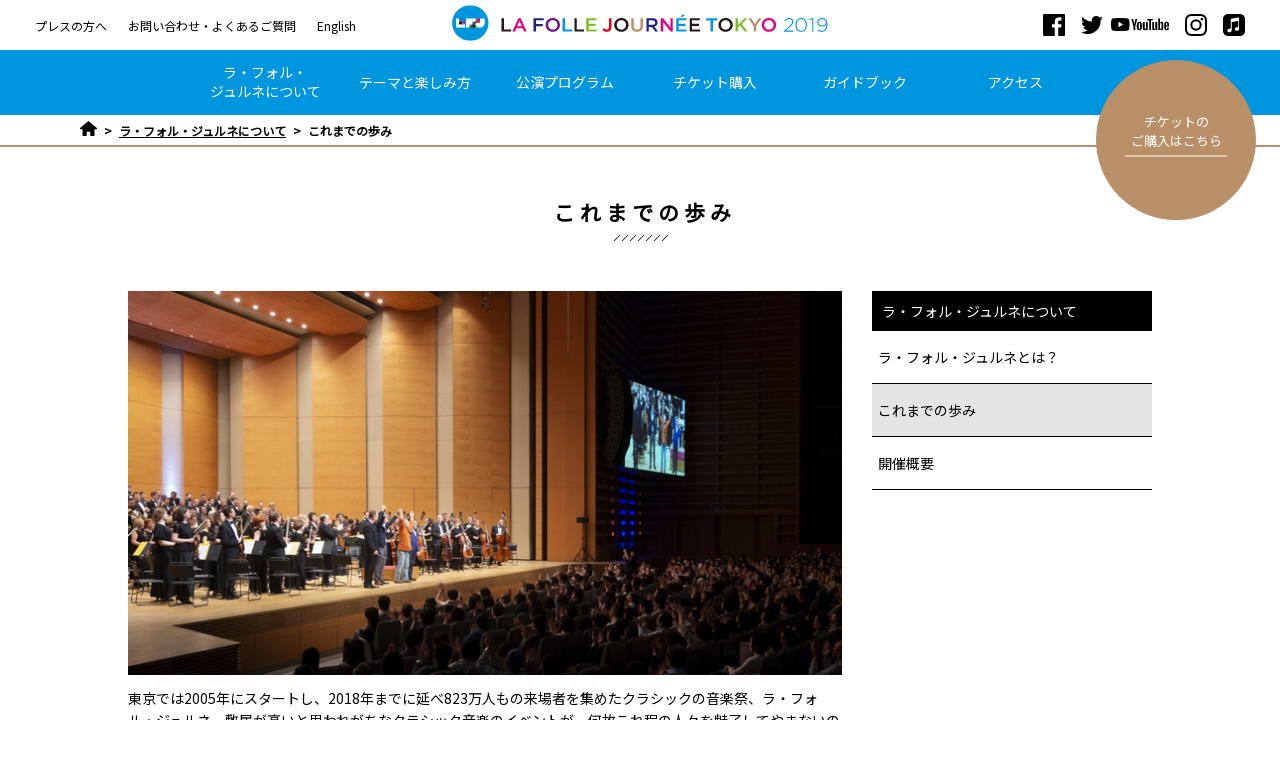

--- FILE ---
content_type: text/html; charset=UTF-8
request_url: https://www.lfj.jp/lfj_2019/history/article_02.html
body_size: 8523
content:
<!doctype html>
<html lang="ja">
<head>
<meta charset="utf-8">
<meta name="viewport" content="width=device-width,initial-scale=1">
<meta http-equiv="X-UA-Compatible" content="IE=edge">
<title>これまでの歩み｜ラ・フォル・ジュルネ TOKYO 2019 公式サイト</title>
<meta name="description" content="フランス発!! 世界最大級のクラシック音楽祭「ラ・フォル・ジュルネ TOKYO 2019」｜今回のテーマは「Carnets de voyage ―ボヤージュ 旅から生まれた音楽(ものがたり)」">
<!--<meta name="viewport" content="width=device-width, initial-scale=1">-->
<meta name="format-detection" content="telephone=no">

<meta content="ラ・フォル・ジュルネ TOKYO 2019「Carnets de voyage ―ボヤージュ 旅から生まれた音楽(ものがたり)」公式サイト" property="og:title">
<meta content="website" property="og:type">
<meta content="https://www.lfj.jp/" property="og:url">
<meta content="https://www.lfj.jp/lfj_2019/common/img/lfj_ogp.jpg" property="og:image">
<meta content="フランス発!! 世界最大級のクラシック音楽祭「ラ・フォル・ジュルネ TOKYO 2019」｜今回のテーマは「Carnets de voyage ―ボヤージュ 旅から生まれた音楽(ものがたり)」" property="og:description">
<meta content="ラ・フォル・ジュルネ TOKYO 2019「Carnets de voyage ―ボヤージュ 旅から生まれた音楽(ものがたり)」公式サイト" property="og:site_name">
   
<meta property="fb:app_id" content="351714991523508" />
<meta property="article:publisher" content="https://www.facebook.com/lafollejourneeaujapon/" />
   
<meta name="twitter:card" content="summary_large_image" />
<meta name="twitter:site" content="@LFJtokyoBLOG" />
<meta name="twitter:title" content="ラ・フォル・ジュルネ TOKYO 2019「Carnets de voyage ―ボヤージュ 旅から生まれた音楽(ものがたり)」公式サイト" />
<meta name="twitter:url" content="https://www.lfj.jp/" />
<meta name="twitter:description" content="フランス発!! 世界最大級のクラシック音楽祭「ラ・フォル・ジュルネ TOKYO 2019」｜今回のテーマは「Carnets de voyage ―ボヤージュ 旅から生まれた音楽(ものがたり)」" />
<meta name="twitter:image" content="https://www.lfj.jp/lfj_2019/common/img/lfj_ogp.jpg" />

<link rel="apple-touch-icon" href="/lfj_2019/common/img/apple-touch-icon.png">
<link rel="icon" href="/lfj_2019/common/img/favicon.ico" type="image/ico">

	
<link rel="stylesheet" href="/lfj_2019/common/css/common.css">
<link rel="stylesheet" href="/lfj_2019/common/css/global.css">
<link rel="stylesheet" href="/lfj_2019/common/css/template.css">
<link rel="stylesheet" href="/lfj_2019/common/css/print.css">

<!---->
<link rel="stylesheet" href="/lfj_2019/history/common/css/article_02.css">


<!--web font-->
<link href="https://fonts.googleapis.com/css?family=Montserrat|Noto+Sans+JP" rel="stylesheet">
<link href="https://fonts.googleapis.com/icon?family=Material+Icons" rel="stylesheet">
<link rel="stylesheet" href="https://maxcdn.bootstrapcdn.com/font-awesome/4.7.0/css/font-awesome.min.css">

<!--[if lt IE 9]>
<script src="/lfj_2019/common/lib/html5shiv.js"></script>
<script src="/lfj_2019/common/lib/selectivizr.js"></script>
<![endif]-->
</head>
<body id="history">
<!-- Google Analytics -->
<!-- Google tag (gtag.js) -->
<script async src="https://www.googletagmanager.com/gtag/js?id=G-F9BLKQ1L7P"></script>
<script>
  window.dataLayer = window.dataLayer || [];
  function gtag(){dataLayer.push(arguments);}
  gtag('js', new Date());

  gtag('config', 'G-F9BLKQ1L7P');
</script>

<script>
(function(i,s,o,g,r,a,m){i['GoogleAnalyticsObject']=r;i[r]=i[r]||function(){
(i[r].q=i[r].q||[]).push(arguments)},i[r].l=1*new Date();a=s.createElement(o),
m=s.getElementsByTagName(o)[0];a.async=1;a.src=g;m.parentNode.insertBefore(a,m)
})(window,document,'script','//www.google-analytics.com/analytics.js','ga');

ga('create', 'UA-27719493-1', 'auto');
ga('send', 'pageview');

</script><!-- /Google Analytics -->
<div id="wrapper">
<a id="pagetop"></a>
<!-- ===== include global_header ===== -->
<header id="global_header" role="banner">
<div data-role="header" data-position="fixed" data-tap-toggle="false">
<div id="header_sticky_wrap">
	
	<div id="sub_header">
	<div class="sub_header_inner">

	<ul id="hd_sub_nav_left">
	<li class="sub_nav_press"><a href="/lfj_2019/media/">プレスの方へ</a></li><!--
	--><li class="sub_nav_contact"><a href="/lfj_2019/inquiry/">お問い合わせ・よくあるご質問</a></li><!--
	--><li class="sub_nav_en"><a href="/lfj_2019e/">English</a></li>
	</ul>

	<div id="hd_title"><a href="/lfj_2019/"><img src="/lfj_2019/common/img/logo_line_en.svg" alt="ラ・フォル・ジュルネ TOKYO 2019"></a></div>


	<ul id="hd_sub_nav_right">
	<li class="sub_nav_fb"><a href="https://www.facebook.com/lafollejourneeaujapon/" target="_blank"><img src="/lfj_2019/common/img/fb_icon_bk.svg" alt="Facebook"></a></li><!--
	--><li class="sub_nav_twitter"><a href="https://twitter.com/lfjtokyoblog" target="_blank"><img src="/lfj_2019/common/img/tw_icon_bk.svg" alt="twitter"></a></li><!--
	--><li class="sub_nav_youtube"><a href="https://www.youtube.com/user/LFJTOKYO" target="_blank"><img src="/lfj_2019/common/img/yt_icon_bk.svg" alt="youtube"></a></li><!--
	--><li class="sub_nav_instagram"><a href="https://www.instagram.com/lafollejournee/" target="_blank"><img src="/lfj_2019/common/img/ig_icon_bk.svg" alt="youtube"></a></li><!--
	--><li class="sub_nav_music"><a href="https://itunes.apple.com/jp/curator/la-folle-journ%C3%A9e/1102505302?ls=1&mt=1&app=music&at=1000lRqW" target="_blank"><img src="/lfj_2019/common/img/am_icon_bk.svg" alt="apple music"></a></li><!--
	-->
	<!-- /#hd_sub_nav --></ul>


	<!-- /.sub_header_inner --></div>
	<!-- /#sub_header --></div>

	<div id="site_ttl" class="clr">
		<div class="sub_nav_menu" id="js_nav_menu"><a href="#"><img src="/lfj_2019/common/img/dw_menu.svg" alt="OPEN"></a></div>
		<div id="logo_ttl"><a href="/lfj_2019/"><img src="/lfj_2019/common/img/logo_line_en.svg" alt="ラ・フォル・ジュルネ TOKYO 2019"></a></div>
		<div class="ticketbtn_sp"><a href="http://lfj.pia.jp/" target="_blank"><img src="/lfj_2019/common/img/ticketbtn_sp.jpg" alt="チケット購入"></a></div>
	</div>

<div id="global_nav">
<div class="sp_logo"><img src="/lfj_2019/common/img/logo_line.svg" alt="ラ・フォル・ジュルネ TOKYO 2019"></div>
<div class="ticketbtn_sp"><a href="http://lfj.pia.jp/" target="_blank"><img src="/lfj_2019/common/img/ticketbtn_sp.jpg" alt="チケット購入"></a></div>
<nav>
<ul>
    <li class="nav_item">
		<a href="/lfj_2019/history/">ラ・フォル・<br>ジュルネについて</a><em id="hd_menu_toggle" class="hd_nav_btn"></em>
		<div class="dropdown_menu">
			<ul>
				<li><a href="/lfj_2019/history/article_01.html">ラ・フォル・ジュルネとは？</a></li>
				<li><a href="/lfj_2019/history/article_02.html">これまでの歩み</a></li>
				<li><a href="/lfj_2019/history/article_03.html">開催概要</a></li>
			</ul>
		</div><!-- /.dropdown_menu -->
	</li>
	<li class="nav_item"><a href="/lfj_2019/about/">テーマと楽しみ方</a><em class="hd_nav_btn"></em>
		<div class="dropdown_menu">
			<ul>
				<li><a href="/lfj_2019/about/article_01.html">テーマは「ボヤージュ 旅から生まれた音楽(ものがたり)」</a></li>
				<li><a href="/lfj_2019/about/article_02.html">ラ・フォル・ジュルネの楽しみ方 〜はじめてのLFJ〜</a></li>
				<li><a href="/lfj_2019/about/timetable/">私のタイムテーブル</a></li>
				<li><a href="/lfj_2019/about/article_04.html">お子さまと楽しむラ・フォル・ジュルネ</a></li>
				<li><a href="/lfj_2019/about/article_09.html">Apple MusicでLFJを楽しもう</a></li>
				<li><a href="/lfj_2019/about/article_05.html">ショッピング&amp;グルメガイド</a></li>
				<li><a href="/lfj_2019/about/article_08.html">ムービーギャラリー</a></li>
				<li><a href="/lfj_2019/about/article_10.html">LFJ2019スペシャルプログラム&#9312; ディーヴァ・オペラ</a></li>
				<li><a href="/lfj_2019/about/article_11.html">LFJ2019スペシャルプログラム&#9313; ミクロコスモス</a></li>
				<li><a href="/lfj_2019/about/article_12.html">シエナ・ウインド・オーケストラ「宝島」の演奏に参加しよう！</a></li>
				<li><a href="/lfj_2019/about/article_13.html">出演者インタビュー</a></li>
			</ul>
		 </div><!--/.dropdown_menu -->
	</li>
	<li class="nav_item"><a href="/lfj_2019/program/">公演プログラム</a><em class="hd_nav_btn"></em>
		<div class="dropdown_menu">
			<ul>
				<li><a href="/lfj_2019/performance/">有料公演プログラム</a></li>
				<li><a href="/lfj_2019/event/#event_forum">関連プログラム</a></li>
				<li><a href="/lfj_2019/event/#event_area">エリアコンサート</a></li>
				<li><a href="/lfj_2019/event/#pre_event">プレイベント</a></li>
			</ul>
		</div><!-- /.dropdown_menu -->
	</li>
	<li class="nav_item"><a href="/lfj_2019/ticket/">チケット購入</a><em class="hd_nav_btn"></em>
		<div class="dropdown_menu">
			<ul>
				<li><a href="/lfj_2019/ticket/article_05.html">LFJチケット販売サイトで購入</a></li>
				<li><a href="/lfj_2019/ticket/article_01.html">東京国際フォーラムで購入</a></li>
				<li><a href="/lfj_2019/ticket/article_02.html">チケットぴあで購入</a></li>
				<li><a href="/lfj_2019/ticket/article_03.html">お得なチケット・車椅子席</a></li>
				<li><a href="/lfj_2019/ticket/article_04.html">注意事項</a></li>
			</ul>
		</div>
	</li>
	
	<li class="nav_item"><a href="/lfj_2019/guide/">ガイドブック</a>
		<!--<div class="dropdown_menu">
		</div>-->
	</li>
	
	<li class="nav_item"><a href="/lfj_2019/access/">アクセス</a><em class="hd_nav_btn"></em>
		<div class="dropdown_menu">
			<ul>
				<li><a href="/lfj_2019/access/article_01.html">会場案内</a></li>
			</ul>
		</div><!-- /.dropdown_menu -->
	</li>
</ul>
</nav>
	
<div class="hd_pc_ticket">
	<a href="http://lfj.pia.jp/" target="_blank"><span>
		チケットの<br>ご購入はこちら
		<small></small>
	</span></a>
</div>

<div class="hd_sp_bx">
	<ul class="inline_list clr">
	<li><a href="/lfj_2019/news/">ニュース</a></li>
	<li class="hd_nav_business"><a href="/lfj_2019/support/">企業・団体協賛のご案内</a></li>
	<li><a href="/lfj_2019/media/">プレスの方へ</a></li>
	<li class="hd_nav_inquiry"><a href="/lfj_2019/inquiry/">お問い合わせ・よくあるご質問</a></li>
	<li><a href="/lfj_2019e/">English</a></li>
	</ul>

	<div class="hd_sns_acconuts">
	<ul id="ft_sns_nav" class="clearfix">
	<li class="ft_nav_fb"><a href="https://www.facebook.com/lafollejourneeaujapon/" target="_blank"><img src="/lfj_2019/common/img/fb_icon_wt.svg" alt="Facebook"></a></li><!--
	--><li class="ft_nav_twitter"><a href="https://twitter.com/lfjtokyoblog" target="_blank"><img src="/lfj_2019/common/img/tw_icon_wt.svg" alt="twitter"></a></li><!--
	--><li class="ft_nav_youtube"><a href="https://www.youtube.com/user/LFJTOKYO" target="_blank"><img src="/lfj_2019/common/img/yt_icon_wt.svg" alt="youtube"></a></li><!--
	--><li class="ft_nav_instagram"><a href="https://www.instagram.com/lafollejournee/" target="_blank"><img src="/lfj_2019/common/img/ig_icon_wt.svg" alt="youtube"></a></li><!--
	--><li class="ft_nav_music"><a href="https://itunes.apple.com/jp/curator/la-folle-journ%C3%A9e/1102505302?ls=1&mt=1&app=music&at=1000lRqW" target="_blank"><img src="/lfj_2019/common/img/am_icon_wt.svg" alt="apple music"></a></li>
	<!-- /#ft_sns_nav --></ul>
	</div>
</div>

<!-- /#global_nav --></div>
<!-- /#header_sticky_wrap --></div>


<!-- header固定用div --></div>    
<!-- #global_header --></header>
	
	
	<!-- ===== /include global_header ===== -->


<div class="breadcrumb">
<ul>
<li><a href="/lfj_2019/"><img src="/lfj_2019/common/img/home.svg"></a></li><!--
--><li><a href="/lfj_2019/history/">ラ・フォル・ジュルネについて</a></li><!--
--><li>これまでの歩み</li>
</ul>
<!-- /.breadcrumb --></div>

<div id="contents">

	<div class="heading">
		<h1>
			これまでの歩み
			<span><img src="/lfj_2019/common/img/under_line.png"></span>
		</h1>
	</div>
		
	<div class="contents_2col contents clearfix" id="contents_second">


<!-- ===== include side_nav_history ===== -->
<div class="contents_right pconly">
	<h3>
		<a href="/lfj_2019/history/">ラ・フォル・ジュルネについて</a>
	</h3>
	<ul>
		<li><a href="/lfj_2019/history/article_01.html">ラ・フォル・ジュルネとは？</a></li>
		<li><a href="/lfj_2019/history/article_02.html">これまでの歩み</a></li>
		<li><a href="/lfj_2019/history/article_03.html">開催概要</a></li>
	</ul>
</div><!-- ===== /include side_nav_history ===== -->


		<div class="contents_left">
			<section class="section sec_third">
				<picture><img src="/lfj_2019/history/img/pic_article02_01.jpg"></picture>
				<p>
				東京では2005年にスタートし、2018年までに延べ823万人もの来場者を集めたクラシックの音楽祭、ラ・フォル・ジュルネ。敷居が高いと思われがちなクラシック音楽のイベントが、何故これ程の人々を魅了してやまないのか、その理由をご紹介します。</p>
			</section>

			<section class="section sec_third">
				<h2>
					2005年から2018年までの実績
				</h2>
				<div class="data_table01" style="margin-top:20px;">
					<table cellpadding="0" cellspacing="0">
						<tbody><tr>
							<th>総来場者数</th>
							<td>延べ約8,230,000人</td>
							</tr>
							<tr>
							<th nowrap>チケット総販売数</th>
							<td>約1,870,000枚</td>
						</tr>
						<tr>
							<th>総出演者数</th>
							<td>約27,500人</td>
						</tr>
						<tr>
							<th>総公演数</th>
							<td>約5,150回</td>
						</tr>
					</tbody></table>
					<!-- /.data_table01 -->
				</div>

			  <p class="txt_link"><a href="/lfj_2019/history/img/lfj_history_2005-2018.pdf" target="_blank">2005年から2018年までの開催実績 [PDF]</a></p>

				<div class="sevennet">
					<a href="https://7net.omni7.jp/general/004107/190215lfj2019" target="_blank">
						<picture><img src="/lfj_2019/history/img/pic_article02_02.jpg" alt="7net"></picture>
					</a>
				</div>
				
			  <div class="data_table02" style="margin-top:20px;">
					<table cellpadding="0" cellspacing="0">
					<thead>
						<tr>
							<th width="5%" nowrap style="width:15%">開催年</th>
							<th width="30%" style="width:30%">テーマ</th>
							<th width="65%" style="width:55%">概要</th>
						</tr>
					</thead>
					<tbody>
						<tr>
							<td><a href="https://www.lfj.jp/lfj_2005/" target="_blank">2005</a></td>
							<td>ベートーヴェンと仲間たち</td>
							<td>日本人にはもっとも馴染みの深い作曲家ベートーヴェン。おなじみの名曲から知られざる佳曲までを彼とゆかりの作曲家たちの楽曲とともに紹介し、LFJならではの音楽の楽しみ方を提案。</td>
						</tr>
						<tr>
							<td><a href="https://www.lfj.jp/lfj_2006/" target="_blank">2006</a></td>
							<td>モーツァルトと仲間たち</td>
							<td>天才作曲家・モーツァルトの魅力を、交響曲、協奏曲、室内楽曲、ピアノ曲、オペラ、声楽にわたって紹介。生誕250年にふさわしい史上空前規模のモーツァルト音楽祭として開催。</td>
						</tr>
						<tr>
							<td><a href="https://www.lfj.jp/lfj_2007/" target="_blank">2007</a></td>
							<td>民族のハーモニー</td>
							<td>19世紀後半から20世紀にかけて、ヨーロッパ各地の伝承音楽に魅せられ民族色豊かな音楽を生み出したエコール・ナショナル（国民楽派）の作曲家たちの名曲が集結。</td>
						</tr>
						<tr>
							<td><a href="https://www.lfj.jp/lfj_2008/" target="_blank">2008</a></td>
							<td>シューベルトとウィーン</td>
							<td>19世紀から現代に至るまで、シューベルト自身の曲から各時代の作曲家によるシューベルトへのオマージュ作品まで、時代を超えて今につながるシューベルト像を鮮やかに描き出した。</td>
						</tr>
						<tr>
							<td><a href="https://www.lfj.jp/lfj_2009/" target="_blank">2009</a></td>
							<td>バッハとヨーロッパ</td>
							<td>後世の多くの作曲家や演奏家に尊敬され、影響を与えたバッハ。彼の膨大な作品をもとに様々な観点から、バッハを現代に蘇らせる日本ではかつてない規模のバロックの祭典として開催。</td>
						</tr>
						<tr>
							<td><a href="https://www.lfj.jp/lfj_2010/" target="_blank">2010</a></td>
							<td>ショパンの宇宙</td>
							<td>2010年に生誕200年を迎えたショパン。19世紀における最も革新的で天才的な作曲家である彼の音楽が生まれてきた様々な背景を再現し、広大なショパンの音楽宇宙を再構築。</td>
						</tr>
						<tr>
							<td><a href="https://www.lfj.jp/lfj_2011/" target="_blank">2011</a></td>
							<td>タイタンたち</td>
							<td>1850年から1950年までの約100年間、ブラームスからリヒャルト・シュトラウスを経て新ウィーン楽派にいたる音楽史の大きな転換期である「後期ロマン派」の潮流に焦点をあてた。</td>
						</tr>
						<tr>
							<td><a href="https://www.lfj.jp/lfj_2012/" target="_blank">2012</a></td>
							<td>サクル・リュス</td>
							<td>ロシアが誇る大作曲家であるチャイコフスキー､ラフマ二ノフのみならず、ロシア音楽の源泉であるロシア正教の宗教音楽から20世紀の現代作曲家たちまで、ロシア音楽の壮大なパノラマを展開。</td>
						</tr>
						<tr>
							<td><a href="https://www.lfj.jp/lfj_2013/" target="_blank">2013</a></td>
							<td>パリ、至福の時</td>
							<td>19世紀後半から現代まで、パリを彩ったフランス、スペインの作曲家たちを取り上げ、その色彩あふれ、情熱みなぎる150年間にわたる音楽パノラマを繰り広げた。</td>
						</tr>
						<tr>
							<td><a href="https://www.lfj.jp/lfj_2014/" target="_blank">2014</a></td>
							<td>10回記念 祝祭の日</td>
							<td>これまで音楽祭を彩った10人の作曲家とその仲間たちが東京国際フォーラムに大集合。クラシック音楽を代表する顔ぶれが集い、10回目にふさわしい祝祭が繰り広げられた。</td>
						</tr>
						<tr>
							<td><a href="https://www.lfj.jp/lfj_2015/" target="_blank">2015</a></td>
							<td>PASSION パシオン</td>
							<td>魂の奥底から放たれる強い感情≪パシオン≫の入口となる3つの扉として「恋」「祈り」「いのち」を設定。ルネサンスから20世紀初頭までの400年間にわたる広大な音楽世界を展開。</td>
						</tr>
						<tr>
							<td><a href="https://www.lfj.jp/lfj_2016/" target="_blank">2016</a></td>
							<td>la nature ナチュール - 自然と音楽</td>
							<td>ルネサンスから現代、ポスト・クラシカルまで、500年にわたる音楽史の中から、季節、風景、動物、天体、天地創造等の観点から選曲。驚きと発見とイマジネーションに満ちた音楽の旅を楽しんだ。</td>
						</tr>
						<tr>
							<td><a href="https://www.lfj.jp/lfj_2017/" target="_blank">2017</a></td>
							<td>ラ・ダンス　舞曲の祭典</td>
							<td>太古の昔より、人が踊るところに音楽あり。クラシック音楽にも多大な影響を与えた人の原初的表現「ダンス」をテーマに、ルネサンスから現代に至る様々な音楽が集合。</td>
						</tr>
						<tr>
							<td><a href="https://www.lfj.jp/lfj_2018/" target="_blank">2018</a></td>
							<td>モンド・ヌーヴォー　新しい世界へ</td>
							<td>いつの時代も作曲家たちは人生のある時期、母国を離れて外国に移り住んだ。壮大な歴史のうねりと作曲家の人生が交錯して生まれた、心揺さぶるさまざまな傑作に光を当てた。</td>
						</tr>
					</tbody>
					</table>
			  <!-- /.data_table02 --></div>


			</section>



		</div>
	</div>

</div><!-- /#contents -->



<!-- ===== include global_footer ===== -->
<footer id="global_footer" role="contentinfo">

<div id="footer_snsshare">
<div class="footer_inner">

<ul class="sns_share">
<li class="share_facebook"><div id="fb-root"></div>
<script>(function(d, s, id) {
  var js, fjs = d.getElementsByTagName(s)[0];
  if (d.getElementById(id)) return;
  js = d.createElement(s); js.id = id;
  js.src = "//connect.facebook.net/ja_JP/sdk.js#xfbml=1&version=v2.5";
  fjs.parentNode.insertBefore(js, fjs);
}(document, 'script', 'facebook-jssdk'));</script>
<div class="fb-share-button" data-layout="button"></div></li><!--
--><li class="share_twitter"><a href="https://twitter.com/share" class="twitter-share-button"{count}>Tweet</a>
<script>!function(d,s,id){var js,fjs=d.getElementsByTagName(s)[0],p=/^http:/.test(d.location)?'http':'https';if(!d.getElementById(id)){js=d.createElement(s);js.id=id;js.src=p+'://platform.twitter.com/widgets.js';fjs.parentNode.insertBefore(js,fjs);}}(document, 'script', 'twitter-wjs');</script></li><!--
-->
<!-- /.sns_share --></ul>

<!-- /.footer_inner --></div>
<!-- /#footer_shares --></div>

<div id="fat_footer">
	
<div class="footer_inner">
	<div class="ft_site_ttl">
		<a href="/lfj_2019/"><img src="/lfj_2019/common/img/logo_line.svg" alt="ラ・フォル・ジュルネ TOKYO 2019"></a>
	</div>
	<div class="l_container_05 clr">
		<div class="l_grid">
			<dl>
				<dt><a href="/lfj_2019/history/">ラ・フォル・ジュルネについて</a><span class="ft_nav_btn"></span></dt>
				<div class="ft_menu_sp">
					<dd><a href="/lfj_2019/history/article_01.html">ラ・フォル・ジュルネとは？</a></dd>
					<dd><a href="/lfj_2019/history/article_02.html">これまでの歩み</a></dd>
					<dd><a href="/lfj_2019/history/article_03.html">開催概要</a></dd>
				</div>
			</dl>
		</div><!-- /.l_grid -->
		<div class="l_grid">
			<dl>
				<dt><a href="/lfj_2019/about/">テーマと楽しみ方</a><span class="ft_nav_btn"></span></dt>
				<div class="ft_menu_sp">
					<dd><a href="/lfj_2019/about/article_01.html">テーマは「ボヤージュ 旅から生まれた音楽(ものがたり)」</a></dd>
					<dd><a href="/lfj_2019/about/article_02.html">ラ・フォル・ジュルネの楽しみ方 〜はじめてのLFJ〜</a></dd>
					<dd><a href="/lfj_2019/about/timetable/">私のタイムテーブル</a></dd>
					<dd><a href="/lfj_2019/about/article_04.html">お子さまと楽しむラ・フォル・ジュルネ</a></dd>
					<dd><a href="/lfj_2019/about/article_09.html">Apple MusicでLFJを楽しもう</a></dd>
					<dd><a href="/lfj_2019/about/article_05.html">ショッピング&amp;グルメガイド</a></dd>
					<dd><a href="/lfj_2019/about/article_08.html">ムービーギャラリー</a></dd>
					<dd><a href="/lfj_2019/about/article_10.html">LFJ2019スペシャルプログラム&#9312; ディーヴァ・オペラ</a></dd>
					<dd><a href="/lfj_2019/about/article_11.html">LFJ2019スペシャルプログラム&#9313; ミクロコスモス</a></dd>
					<dd><a href="/lfj_2019/about/article_12.html">シエナ・ウインド・オーケストラ「宝島」の演奏に参加しよう！</a></dd>
					<dd><a href="/lfj_2019/about/article_13.html">出演者インタビュー</a></dd>
				</div>
			</dl>
		</div><!-- /.l_grid -->
		<div class="l_grid">
			<dl>
				<dt><a href="/lfj_2019/program/">公演プログラム</a><span class="ft_nav_btn"></span></dt>
				<div class="ft_menu_sp">
					<dd><a href="/lfj_2019/performance/">有料公演プログラム</a></dd>
					<dd><a href="/lfj_2019/event/#event_forum">関連プログラム</a></dd>
					<dd><a href="/lfj_2019/event/#event_area">エリアコンサート</a></dd>
					<dd><a href="/lfj_2019/event/#pre_event">プレイベント</a></dd>
				</div>
			</dl>
		</div><!-- /.l_grid -->
		<div class="l_grid">
				<dl>
					<dt><a href="/lfj_2019/ticket/">チケット購入</a><span class="ft_nav_btn"></span></dt>
					<div class="ft_menu_sp">
						<dd><a href="/lfj_2019/ticket/article_05.html">LFJチケット販売サイトで購入</a></dd>
						<dd><a href="/lfj_2019/ticket/article_01.html">東京国際フォーラムで購入</a></dd>
						<dd><a href="/lfj_2019/ticket/article_02.html">チケットぴあで購入 </a></dd>
						<dd><a href="/lfj_2019/ticket/article_03.html">お得なチケット・車椅子席</a></dd>
						<dd><a href="/lfj_2019/ticket/article_04.html">注意事項</a></dd>
					</div>
				</dl>
		</div><!-- /.l_grid -->
		<div class="l_grid">
			<dl>
				<dt><a href="/lfj_2019/guide/">ガイドブック</a></dt>
			</dl>
			<dl>
				<dt><a href="/lfj_2019/access/">アクセス</a><span class="ft_nav_btn"></span></dt>
				<div class="ft_menu_sp">
					<dd><a href="/lfj_2019/access/article_01.html">会場案内</a></dd>
				</div>
			</dl>
		</div>
	</div><!-- /.l_container_05 clr -->
</div><!-- /.footer_inner -->


<ul class="inline_list clr">
<li><a href="/lfj_2019/news/">ニュース</a></li>
<li class="ft_nav_business"><a href="/lfj_2019/support/">企業・団体協賛のご案内</a></li>
<li><a href="/lfj_2019/media/">プレスの方へ</a></li>
<li class="ft_nav_inquiry"><a href="/lfj_2019/inquiry/">お問い合わせ・よくあるご質問</a></li>
<li class="ft_nav_english"><a href="/lfj_2019e/">English</a></li>
</ul>

<div class="ft_sns_acconuts">
<ul id="ft_sns_nav" class="clearfix">
<li class="ft_nav_fb"><a href="https://www.facebook.com/lafollejourneeaujapon/" target="_blank"><img src="/lfj_2019/common/img/fb_icon_wt.svg" alt="Facebook"></a></li><!--
--><li class="ft_nav_twitter"><a href="https://twitter.com/lfjtokyoblog" target="_blank"><img src="/lfj_2019/common/img/tw_icon_wt.svg" alt="twitter"></a></li><!--
--><li class="ft_nav_youtube"><a href="https://www.youtube.com/user/LFJTOKYO" target="_blank"><img src="/lfj_2019/common/img/yt_icon_wt.svg" alt="youtube"></a></li><!--
--><li class="ft_nav_instagram"><a href="https://www.instagram.com/lafollejournee/" target="_blank"><img src="/lfj_2019/common/img/ig_icon_wt.svg" alt="youtube"></a></li><!--
--><li class="ft_nav_music"><a href="https://itunes.apple.com/jp/curator/la-folle-journ%C3%A9e/1102505302?ls=1&mt=1&app=music&at=1000lRqW" target="_blank"><img src="/lfj_2019/common/img/am_icon_wt.svg" alt="apple music"></a></li>
<!-- /#ft_sns_nav --></ul>
</div>

<!-- /#fat_footer --></div>

<div id="footer_sponsored">
<div class="footer_inner">
<!-- /.footer_inner --></div>
<!-- /#footer_sponsored --></div>

<div id="footer_caution">
<div class="footer_inner">
<dl>
<dt>来場者の皆様へのお願い</dt>
<dd>当音楽祭では、公式記録や各種メディアの方々による、取材活動が行われます。<br>会場の様子が、テレビ、新聞、雑誌等に放送・掲載されることがありますので、<br>あらかじめご了承くださいますよう、お願いいたします。</dd>
</dl>
<!-- / #footer_caution --></div>
<!-- /.footer_inner --></div>

<div id="footer_provider">
<div class="footer_inner clr">
<div class="provider_txt">
【主催】<br>
ラ・フォル・ジュルネ TOKYO 2019 運営委員会<br>
(株式会社KAJIMOTO ／株式会社東京国際フォーラム／三菱地所株式会社)<br>
<br>
【企画制作】<br>
CREA／KAJIMOTO
</div>
<!-- /.footer_inner --></div>
<!-- /#footer_provider --></div>

<div id="footer_copyright">
<div class="footer_inner">
<p id="copyright"><small>Copyright LA FOLLE JOURN&Eacute;E TOKYO 2019 All Right Reserved.</small></p>
<!-- /.footer_inner --></div>
<!-- /#footer_copyright --></div>

<!-- #global_footer --></footer>

<div id="btn_go_top"><a href="#"><img src="/lfj_2019/common/img/pagetop.png"></a></div>

<!-- ===== /include global_footer ===== -->
<!-- /#wrapper --></div>

<script src="/lfj_2019/common/lib/lib.min.js"></script>
<script src="/lfj_2019/common/js/common.js"></script>


</body>
</html>

--- FILE ---
content_type: text/css
request_url: https://www.lfj.jp/lfj_2019/common/css/common.css
body_size: 2910
content:
html, body, div, span, applet, object, iframe, h1, h2, h3, h4, h5, h6, p, blockquote, pre, a, abbr, acronym, address, big, cite, code, del, dfn, em, img, ins, kbd, q, s, samp, small, strike, strong, sub, sup, tt, var, b, u, i, center, dl, dt, dd, ol, ul, li, fieldset, form, label, legend, table, caption, tbody, tfoot, thead, tr, th, td, article, aside, canvas, details, embed, figure, figcaption, footer, header, hgroup, menu, nav, output, ruby, section, summary, time, mark, audio, video { border: 0; font-size: 100%;  vertical-align: baseline; margin: 0; padding: 0; }
article, aside, details, figcaption, figure, footer, header, hgroup, menu, nav, section { display: block; }
* {
    box-sizing: border-box;
  -webkit-text-size-adjust: 100%;
}
html,body {
	font-family:  'Noto Sans JP',"ヒラギノ角ゴ ProN", "Hiragino Kaku Gothic ProN", "メイリオ", Meiryo, "ＭＳ Ｐゴシック", "MS PGothic", sans-serif;
	text-decoration:none;
	font-weight:normal;
	font-size: 62.5%;
	width:100%;
	color: #000;
	line-height: auto;
}
html,body,p,h1,h2,h3,h4,h5,h6,ul,li,dl,dt,dd,ol {
	margin:0;
	padding:0;
	list-style:none;
}
img {
	max-width : 100% ;
	height : auto ;
	touch-callout:none;
	user-select:none;
}
img,a {
	border-style:none;
	outline:none;
}
a:link,a:visited,a:hover {
	text-decoration:none;
	color:#000;
}
blockquote, q {
	quotes: none;
}
blockquote:before, blockquote:after, q:before, q:after {
	content: none;
}

table {
	border-collapse: collapse;
	border-spacing: 0;
}

.montserrat {
	font-family: 'Montserrat', 'Noto Sans JP';
}

/* clearfix */

.clearfix:after {
    content: ".";
    display: block;
    height: 0;
    clear: both;
    visibility: hidden;
}
.clearfix {display: inline-table;}
/* Hides from IE-mac \*/
* html .clearfix {height: 1%;}
.clearfix {display: block;}
/* End hide from IE-mac */

@media screen and (min-width: 768px) {
.sponly {
	display:none;
}
	
a {
transition: all  0.3s ease;
}
	
a:hover {
transition: all  0.3s ease;
}
	
a:hover img {
filter:alfa(opacity=60);
opacity:0.6;
-ms-filter:"alpha(opacity=60)";
zoom:1;
transition: all  0.3s ease;
}
}

@media screen and (max-width: 767px) {
.pconly {
	display:none;
}
img {
	width: 100%;
}
}

/*contents*/
.section h2 {
	border-top: 4px #000 solid;
	border-bottom: 1px #000 solid;
	font-weight: 700;
	font-family: 'Montserrat', 'Noto Sans JP';
	margin: 0 0 10px;
}
.comingsoon {
filter:alfa(opacity=30);
opacity:0.3;
-ms-filter:"alpha(opacity=30)";
}
@media screen and (min-width: 768px) {
div.contents {
	width: 90%;
	max-width: 1024px;
	margin: 0 auto;
}
.section h2 {
	font-size: 1.6rem;
	padding: 6px 2px;
}
}
@media screen and (max-width: 767px) {
div.contents {
	width: 94%;
	margin: 0 auto;
}
.section h2 {
	font-size: 1.6rem;
	padding: 4px 2px;
}
}
/*left right*/
@media screen and (min-width: 768px) {
div.contents_2col .contents_left {
	max-width: 714px;
	width: 69.8%;
	float: left;
}
div.contents_2col .contents_right {
	max-width: 280px;
	width: 27.3%;
	float: right;
}
}


/*ボタン・リンクのパターン*/
/*btn_box1..bg白bd黒tx黒*/
/*btn_box2..bg黒tx白*/

.btn a {
	display: block;
	text-align: center;
}
.btn_box1 a {
	background: #fff;
	color: #000;
	border: 1px #000 solid;
}
.btn_box2 a {
	background: #000;
	color: #fff;
	border: 1px #000 solid;
}
@media screen and (min-width: 768px) {
.btn a {
	padding: 4px 8px;
}
.btn_box1 a:hover {
	background: #000;
	color: #fff;
}
.btn_box2 a:hover {
	background: #fff;
	color: #000;
}
}
@media screen and (max-width: 767px) {
.btn a {
	padding: 4px 8px;
}
}

/*リンク矢印*/
/*.btn_arrowのa..黒矢印*/
/*.btn_arrow_wtのa..白矢印*/
/*.btn_arrow_not aじゃない..黒矢印*/
/*.btn_arrow_wtnot aじゃない..白矢印*/
.btn_arrow a,
.btn_arrow_wt a,
.btn_arrow_not,
.btn_arrow_wtnot {
	position: relative;
	padding-right: 20px;
	vertical-align: middle;
	z-index: 999;
}
.btn_arrow a:after,
.btn_arrow_wt a:after,
.btn_arrow_not:after,
.btn_arrow_wtnot:after {
	content: "chevron_right";
	font-family: "Material Icons";
	font-feature-settings: 'liga';
	position: absolute;
	top: 50%;
	right: 0;
	transform: translateY(-50%);
	padding: 1px 4px 0;
	font-size: 1.6rem;
	font-weight: normal;
	vertical-align: middle;
	width: auto;
	height: auto;
}
.btn_arrow_wt a:after,
.btn_arrow_wtnot {
	color: #fff;
}
.btn_arrow_not {
	color: #000;
}
/*.btn_arrow_btmのa..語尾につけたい時*/
.btn_arrow_btm a {
	vertical-align: middle;
}
.btn_arrow_btm a:after {
	content: "chevron_right";
	font-family: "Material Icons";
	font-feature-settings: 'liga';
	position: static;
}
.btn_arrow_wt a:hover:after {
	color: #000;
}

/*.btn_box_arrow..ボックスタイプの矢印*/
/*.btn_box_arrow_mini..ボックスタイプの矢印 ミニサイズ*/
.btn_box_arrow,
.btn_box_arrow_mini {
	position: relative;
}
.btn_box_arrow:after {
	position: absolute;
	content: "";
	background:#666 url(/lfj_2019/common/img/icon_arrow_wt.svg) center center no-repeat;
	background-size: 8px auto;
	text-align: center;
	color: #fff;
	width: 30px;
	height: 30px;
	font-weight: 100;
	top: 50%;
	right: 12px;
	transform: translateY(-50%);
}
.btn_box_arrow_mini:after {
	position: absolute;
	content: "";
	background:#666 url(/lfj_2019/common/img/icon_arrow_wt.svg) center center no-repeat;
	background-size: 6px auto;
	text-align: center;
	color: #fff;
	width: 24px;
	height: 24px;
	font-weight: 100;
	top: 50%;
	right: 10px;
	transform: translateY(-50%);
}
@media screen and (max-width: 767px) {
.btn_box_arrow:after {
	background:#666 url(/lfj_2019/common/img/icon_arrow_wt.svg) center center no-repeat;
	background-size: 5px auto;
	width: 22px;
	height: 22px;
	right: 6px;
}
.btn_box_arrow_mini:after {
	background:#666 url(/lfj_2019/common/img/icon_arrow_wt.svg) center center no-repeat;
	background-size: 5px auto;
	width: 22px;
	height: 22px;
	right: 6px;
}
}

/*テキストリンク*/
/*.txt_link*/
.txt_link a {
	text-decoration: underline;
}
.txt_link a:hover {
	text-decoration: none;
}

/*テキストボールド*/
/*.txt_bold*/
.txt_bold {
	font-weight: bold;
}

/*テキスト赤文字*/
/*.txt_attention_red*/
.txt_attention_red {
	color: #e00010;
}

/*パンくず*/
.breadcrumb li,
.breadcrumb li a {
	color: #000;
}
.breadcrumb { 
	width: 100%; 
	font-size: 1.2rem; 
	background-color: #fff;
	box-sizing: border-box; 
	z-index: 2;
	position: relative;
	border-bottom: 2px #b88f66 solid;
}
.breadcrumb ul { 
	margin-top: 0;
	padding:6px 0 6px 80px;
}
.breadcrumb ul li {
	display: inline-block;
	color: #000;
	font-weight: bold;
}
.breadcrumb ul li + li:before {
	content: ">";
	display: inline-block;
	margin-left: 7px;
	margin-right: 7px;
}
.breadcrumb ul li a { 
	color: #000; 
}

.breadcrumb ul li:nth-child(2) a,
.breadcrumb ul li:nth-child(3) a,
.breadcrumb ul li:nth-child(4) a {
    text-decoration: underline;
}

.breadcrumb ul li:nth-child(2) a:hover,
.breadcrumb ul li:nth-child(3) a:hover,
.breadcrumb ul li:nth-child(4) a:hover {
    opacity: 0.7;
}
 
@media screen and (max-width: 767px) { 
.breadcrumb {
	background-color: #fff; 
	position:relative;
	z-index:2;
	font-size: 10px;
}
.breadcrumb ul {
	padding: 5px 0 5px 10px;
}
.breadcrumb ul li{
	font-weight: normal;
}
.breadcrumb ul li a {
	padding: 5px 0; 
}
}
@media screen and (max-width: 1024px) {
.breadcrumb ul { 
	padding:6px 0 6px 20px;
}
}

/*各ページタイトル*/

#contents .heading h1 img {
	display: block;
	width: 55px;
	height: 6px;
	margin: 0 auto;
}
#contents .heading p.sub_txt { 
	text-align: center;
}
#contents .heading p.sub_txt .sub_tag {
	background: #b88f66;
	color: #fff;
	border-radius: 4px;
}
@media screen and (min-width: 768px) {
#contents .heading { 
	padding: 50px 0 0;  
}
#contents .heading.three_high { 
	padding: 30px 0 0;  
}
#contents .heading h1 {
	font-size: 2.1rem; 
	text-align: center; 
	color: #000;
	letter-spacing: 0.5rem;
    text-indent: 0.5em;
}
#contents .heading h1 img {
	margin-top:8px;
}
#contents .heading p.sub_txt { 
	font-size: 1.4rem;
	padding: 8px 0;
}
#contents .heading p.sub_txt .sub_tag {
	font-size: 1.1rem;
	padding: 2px 6px;
	margin: 0 0 0 6px;
}
}
@media screen and (max-width: 767px) {
#contents .heading { 
	padding: 30px 0 0;  
}
#contents .heading.three_high { 
	padding: 10px 0 0;  
}
#contents .heading h1 {
	font-size: 1.9rem; 
	text-align: center; 
	color: #000;
	letter-spacing: 0.2rem; 
}
#contents .heading h1 img {
	margin-top:8px;
}
#contents .heading p.sub_txt { 
	font-size: 1.3rem;
	padding: 6px 0;
}
#contents .heading p.sub_txt .sub_tag {
	display: inline-block;
	font-size: 1.0rem;
	padding: 2px 4px;
	margin: 0 0 0 3px;
}
}

/*right タイトル*/
@media screen and (min-width: 768px) {
#contents_second .contents_right h3 {
	background: #000;
	padding: 10px;
	font-size: 1.4rem;
	font-weight: 300;
}
#contents_second .contents_right h3 a {
	color: #fff;
}
#contents_second .contents_right h3 a:hover {
	text-decoration: underline;
}
#contents_second .contents_right ul li {
	font-size: 1.4rem;
	border-bottom: 1px #000 solid;
	padding: 16px 0 16px 6px;
}
#contents_second .contents_right ul li a:hover {
	text-decoration: underline;
}
}



--- FILE ---
content_type: text/css
request_url: https://www.lfj.jp/lfj_2019/common/css/global.css
body_size: 19874
content:
@charset "UTF-8";
/*************************************************
CSS
*************************************************/
/* ==================================================
setting
================================================== */

.align_l { text-align: left; }

.align_c { text-align: center; }

.align_r { text-align: right; }

.nowrap { white-space: nowrap; }

.notes { font-size: 14px; font-size: 1.4rem; }

.annotation { font-size: 14px; font-size: 1.4rem; line-height: 1.4; }
@media screen and (max-width: 767px) { .annotation { font-size: 12px; } }

.mt00 { margin-top: 0 !important; }

.pc_none { display: none; }
@media screen and (max-width: 767px) { .pc_none { display: block; } }

@media screen and (max-width: 767px) { .sp_none { display: none !important; } }
/* hide text */
.hidetxt, .hd { text-indent: -9999px; overflow: hidden; }

.hidetxt a, .hd a { overflow: hidden; }

/* ==========
clearfix
========== */
/* For modern browsers */
.clr:before, .mc:before, .ms:before, .clr:after, .mc:after, .ms:after { display: table; content: ""; }

.clr:after, .mc:after, .ms:after { clear: both; }

/* ==================================================
page setting
================================================== */
[id="global_header"] .sub_header_inner{
  position: relative;
  font-size: 12px;
  font-size: 1.2rem;
}
/*[id="global_header"] #global_nav nav, [id="global_header"] #global_nav nav > ul, [id="contents"] main, [id="contents"] main.l_window_expand .sec_inner, [id="global_footer"] .footer_inner, [id="global_footer"] [id="footer_locality_lfj"] dl, .breadcrumb ul, #page_title .page_title_inner, .l_categories_top .heading h1 { min-width: 960px; max-width: 1280px; }*/
@media screen and (max-width: 767px) { [id="global_header"] .sub_header_inner, [id="global_header"] #global_nav nav, [id="global_header"] #global_nav nav > ul, [id="contents"] main, [id="contents"] main.l_window_expand .sec_inner, [id="global_footer"] .footer_inner, [id="global_footer"] [id="footer_locality_lfj"] dl, .breadcrumb ul, #page_title .page_title_inner, .l_categories_top .heading h1 { min-width: 0; max-width: none; } }

[id="global_header"] .sub_header_inner, [id="global_header"] #global_nav nav, [id="contents"] main, [id="contents"] main.l_window_expand .sec_inner, [id="global_footer"] .footer_inner, [id="global_footer"] [id="footer_locality_lfj"] dl, .breadcrumb ul, #page_title .page_title_inner, .l_categories_top .heading h1, .l_container_07, .l_w720, .l_w864 { margin-left: auto; margin-right: auto; }


@media screen and (max-width: 767px) { [id="global_header"] #sub_header, [id="global_header"] #global_nav, [id="contents"],  #page_title { padding-left: 0; padding-right: 0; }
  [id="contents"]{
  margin-right: 8px; margin-left:  8px;
} 
}

 .data_table02, .data_table03, .sec_internallink, .sec_relatedlink, .sec_pagination, .sec_annotation, .box_gray01, .box_white01, .l_container_07 { margin-top: 60px; }

@media screen and (max-width: 767px) { .data_table01, .data_table02, .data_table03, .sec_internallink, .sec_relatedlink, .sec_pagination, .sec_annotation, .box_gray01, .box_white01, .l_container_07 { margin-top: 30px; } }

.data_table01 { margin-top: 32px; }
@media screen and (max-width: 767px) { .data_table01 { margin-top: 16px; } }

/* ==================================================
wrapper
================================================== */

/* ==================================================
header
================================================== */
[id="global_header"] { position: relative; z-index: 100000}
[id="global_header"] a:link { color: #000; text-decoration: none; }
[id="global_header"] a:visited { color: #000; text-decoration: none; }
[id="global_header"] a:hover { text-decoration: underline; }
[id="global_header"] a:active { color: #8cc3d6; }
[id="global_header"] ul { margin-top: 0; }
[id="global_header"] #main_vi { display: none; }
[id="global_header"] #sub_header { background-color: #fff; }
//[id="global_header"] #sub_header #hd_title { position: relative; text-align: center;  padding: 14px 0 13px; margin-left: auto; margin-right: auto; width: 289px; }
//[id="global_header"] #sub_header #hd_title a { display: block; color: inherit; }


[id="global_header"] .sub_header_inner{
  padding: 0 35px;
  display: flex;
  box-sizing: border-box;
  justify-content: space-between;
}
[id="global_header"] #hd_sub_nav_left{
  display: flex;
  align-items: center;
}

[id="global_header"] #hd_sub_nav_left li{
  float: left;
  margin-right: 21px;
}

[id="global_header"] #hd_sub_nav_left li:nth-child(3){
  margin-right: 0;
}

[id="global_header"] #hd_title{
  display: table-cell;
  vertical-align: middle;
  text-align: center;
}

#hd_sub_nav_right{
  box-sizing: border-box;
  padding: 14px 0;
}

#hd_sub_nav_right li{
  float: left;
  margin-right: 16px;
}

#hd_sub_nav_right li.sub_nav_twitter{
  margin-right: 8px;
}

#header_sticky_wrap{
  position: -webkit-sticky; /* Safari */
  position: sticky;
  top: 0;
}

#site_ttl{
  background: #fff;
}

#logo_jp{
  float: right;
  margin-right: 34px;
  padding-top: 30px;
}
@media print, screen and (min-width: 1025px) {
#hd_sub_nav_right li a:hover{
filter:alfa(opacity=80);
opacity:0.8;
-ms-filter:"alpha(opacity=80)";
zoom:1;
transition: all  0.3s ease;
}
[id="global_header"] .sub_header_inner {
	position: relative;
}
[id="global_header"] #hd_title {
	position: absolute;
	top: 50%;
	left: 50%;
	transform: translate(-50%,-50%);
}
[id="global_header"] #hd_title img{
	width: 376px;
	height: auto;
}
#logo_ttl{
  float: left;
  margin-left: 34px;
  padding: 10px 0 12px 0;
}
#hd_sub_nav_right li a:hover,
#hd_sub_nav_right li a:hover img {
	opacity: 1;
}
#hd_sub_nav_right li a:hover img{
	transform: scale(1.2);
}
}

#hd_sub_nav_right li img{
  height: 22px;
  width: auto;
  vertical-align: middle;
}

#hd_sub_nav_right li:nth-child(2) img{
  height: 18px;
  width: auto;
}

#hd_sub_nav_right li:nth-child(3) img{
  height: 13px;
  width: auto;
}

#hd_sub_nav_right li:nth-child(5){
  margin-right: 0;
}

#hd_sub_nav_right li:last-child{
  //display: none;
}

[id="global_header"] #sub_header #hd_sub_nav { position: relative; }
[id="global_header"] #sub_header #hd_sub_nav li { display: inline-block; margin-top: 14px; margin-left: 15px; vertical-align: middle; line-height: 1; }
[id="global_header"] #sub_header #hd_sub_nav li a { font-size: 12px; font-size: 1.2rem; text-decoration: none; }
[id="global_header"] #sub_header #hd_sub_nav li a:hover { opacity: 0.8 }
[id="global_header"] #sub_header #hd_sub_nav li:first-child { margin-left: 0; }
[id="global_header"] #sub_header #hd_sub_nav li:last-child { display: none; }
[id="global_header"] #sub_header #hd_sub_nav li.sub_nav_youtube { text-align: left; position: absolute; top: 0; right: 0; }
[id="global_header"] #sub_header #hd_sub_nav li.sub_nav_youtube img{  width: 42px;}
[id="global_header"] #sub_header #hd_sub_nav li.sub_nav_search.is_open a { display: block; width: 48px; height: 48px; background: url(/lfj_2018/common/img/hd_search_open.png) 0 0 no-repeat; }
[id="global_header"] #sub_header #hd_sub_nav li.sub_nav_search.is_open a img { display: none; }
[id="global_header"] #sub_header #hd_sub_nav li img { width: 23px; }
[id="global_header"] #sub_header #hd_sub_nav li.sub_nav_twitter { text-align: left; position: absolute; top: 0px; right: 52px; }
[id="global_header"] #sub_header #hd_sub_nav li.sub_nav_fb { text-align: left; position: absolute; top: -1px; right:90px; }
[id="global_header"] #sub_header #hd_sub_nav li.sub_nav_message { text-align: left; position: absolute; top: 0; right:128px; }
[id="global_header"] #sub_header #hd_sub_nav li.sub_nav_search img { width:100%; }
//[id="global_header"] #sub_header #hd_title { padding: 14px 0 12px; }
[id="global_header"] #global_nav nav > ul > li > a, [id="global_header"] #global_nav nav > ul > li > span { //font-weight: bold; }

[id="global_header"] #global_nav nav > ul > li span { color: #8cc3d6; }

[id="global_header"] #global_nav nav > ul > li span { width: inherit; height: inherit; display: table-cell; vertical-align: middle; color: #2c2e31; text-decoration: none; border-left: 1px solid transparent; border-right: 1px solid transparent; opacity: 0.3;}

.cat_performance #global_nav nav > ul > li.nav_performance,
.cat_about #global_nav nav > ul > li.nav_about,
.cat_ticket #global_nav nav > ul > li.nav_ticket,
.cat_access #global_nav nav > ul > li.nav_access,
.cat_event #global_nav nav > ul > li.nav_event,
.cat_gourmet #global_nav nav > ul > li.nav_gourmet,
.cat_movie #global_nav nav > ul > li.nav_movie,
.cat_guide #global_nav nav > ul > li.nav_guide,
.cat_outline #global_nav nav > ul > li.nav_outline,
.cat_history #global_nav nav > ul > li.nav_history
{ background: #d5cbbe }

@media screen and (max-width: 767px) { 
.cat_performance #global_nav nav > ul > li.nav_performance,
.cat_about #global_nav nav > ul > li.nav_about,
.cat_ticket #global_nav nav > ul > li.nav_ticket,
.cat_access #global_nav nav > ul > li.nav_access,
.cat_event #global_nav nav > ul > li.nav_event,
.cat_gourmet #global_nav nav > ul > li.nav_gourmet,
.cat_movie #global_nav nav > ul > li.nav_movie,
.cat_outline #global_nav nav > ul > li.nav_outline,
.cat_history #global_nav nav > ul > li.nav_history
{ background: inherit; }
}

@media print, screen and (min-width: 1025px) {
[id="global_header"] #global_nav { background-color: #0096df; color: #fff; }
[id="global_header"] #global_nav nav > ul { display: flex; justify-content: center;}
[id="global_header"] #global_nav nav > ul > li { position: relative; display: table-cell; width: 170px; text-align: center; vertical-align: middle; height: 65px; -moz-box-sizing: border-box; -webkit-box-sizing: border-box; box-sizing: border-box; font-size: 1.4rem; line-height: 1.4; }
[id="global_header"] #global_nav nav > ul > li a { width: inherit; height: inherit; display: table-cell; vertical-align: middle; color: #fff; text-decoration: none; border-left: 1px solid transparent; border-right: 1px solid transparent; }
[id="global_header"] #global_nav nav > ul > li a:hover { background-color: #0380bd; border-left: 1px solid #0380bd; border-right: 1px solid #0380bd; }
}

[id="global_header"] #global_nav .dropdown_menu { position: absolute; top: 65px; left: 0; z-index: 100; display: none; }

[id="global_header"] #global_nav .dropdown_menu > ul {}
[id="global_header"] #global_nav .dropdown_menu > ul li { border-bottom: 1px solid #f5f5f5; text-align: left; }
[id="global_header"] #global_nav .dropdown_menu > ul li:first-child { border-top: 1px solid #f5f5f5; }
[id="global_header"] #global_nav .dropdown_menu > ul li:last-child { border-bottom: none; }
[id="global_header"] #global_nav .dropdown_menu > ul li a { width: 416px; background-color: #0096df; display: block; padding: 12px 15px; font-size: 1.4rem; color: #fff; -moz-box-sizing: border-box; -webkit-box-sizing: border-box; box-sizing: border-box; }
[id="global_header"] #global_nav .dropdown_menu > ul li a:hover{
  background: #0380bd;
}
[id="global_header"] #global_nav .dropdown_menu > ul li a.gray_txt{
  color: rgba(44,46,49,0.3);
}


[id="global_header"] #global_nav .bt_close { display: none; }
[id="global_header"] #search_contents { background-color: #007ba5; position: absolute; top: 47px; left: 0; display: none; z-index: 100; width: 100%; }
[id="global_header"] #search_contents .search_contents_inner { padding-top: 47px; padding-bottom: 47px; text-align: center; display: table; width: 100%; }
[id="global_header"] #search_contents input[type="image"] { display: inline-block; vertical-align: middle; -webkit-appearance: none; margin-left: 0; margin-top: 0; padding-top: 17px; padding-bottom: 17px; border: none; background-color: #595555; border-radius: 0; }
[id="global_header"] #search_contents input[type="image"]:hover { background-color: #49a7c7; }
[id="global_header"] #search_contents .search_text, [id="global_header"] #search_contents .bt_close { display: table-cell; vertical-align: middle; }
[id="global_header"] #search_contents .search_text { width: 100%; text-align: center; }
[id="global_header"] #search_contents .bt_close { width: 48px; height: 48px; padding-right: 40px; }
[id="global_header"] #search_contents .bt_close a { width: inherit; height: inherit; display: block; background: url(/lfj_2018/common/img/bt_search_close.png) 0 0 no-repeat; }
[id="global_header"] #search_contents .gsc-control-cse { display: inline-block; padding: 0; border: none; width: 360px; color: #8f8f8f; vertical-align: middle; }
[id="global_header"] #search_contents table.gsc-search-box { margin-bottom: 0; }
[id="global_header"] #search_contents table.gsc-search-box td { height: 47px; }
[id="global_header"] #search_contents form.gsc-search-box { margin-bottom: 0; }
[id="global_header"] #search_contents .gsib_a { padding-top: 0; }
[id="global_header"] #search_contents .gsc-input-box { border: none; height: 47px; }
[id="global_header"] #search_contents .gsc-search-box-tools .gsc-search-box .gsc-input { padding-right: 0; }
.hd_nav_btn{
  display: none;
}
[id="global_header"] .sp_logo{
  display: none;
}
[id="global_header"] .sub_nav_menu {
  display: none;
}
.hd_sp_bx{
  display: none;
}
@media print, screen and (min-width: 1025px) {
[id="global_header"] .ticketbtn_sp{
	display: none;
}
[id="global_header"] #site_ttl {
	display: none;
}
}
@media only screen and (max-width: 1024px) { 
  [id="global_header"]{
    position: -webkit-sticky;
    position: sticky;
    top: 0;
    line-height: 1.5;
  }
[id="global_header"] #sub_header {
	display: none;
}
#logo_ttl{
	width: 60%;
	margin:0 auto;
	padding: 8px 0 10px 0;
	box-sizing: content-box;
}
[id="global_header"] #site_ttl {
	border-bottom: 1px #eee solid;
}
#logo_ttl img{
	height: auto;
	width: 100%;
}
[id="global_header"] .sub_nav_menu{
	display: block;
	position: absolute;
	top: 0;
	left: 0;
	z-index: 100;
	width: 52px;
	height: 40px;
}
[id="global_header"] .ticketbtn_sp{
	display: block;
	position: absolute;
	top: 5px;
	right: 3px;
	width:auto;
	height: 40px;
}
[id="global_header"] .ticketbtn_sp a img{
	width:60px;
	height: auto;
	display: block;
	margin: 0 auto;
}
  [id="global_header"] #sub_header .sub_header_inner { display: block; padding: 0; min-height: 40px;}

  [id="global_header"] #sub_header #hd_title { display: block; padding: 10px; text-align: left; float: left;}

  [id="global_header"] #sub_header #hd_title .display_none{
    display: none;
  }
  [id="global_header"] #sub_header #hd_title img { width: auto; height: 20px;}

  [id="global_header"] #hd_sub_nav_left{
    display: none;
  }

  [id="global_header"] #hd_sub_nav_right{
    display: none;
  }

  [id="global_header"] #sub_header #hd_sub_nav { height: 44px; }
  [id="global_header"] #sub_header #hd_sub_nav li { display: none; }
  [id="global_header"] #sub_header #hd_sub_nav li a { display: block; //padding: 11px 13px; line-height: 1; }
  [id="global_header"] #sub_header #hd_sub_nav li.sub_nav_search, [id="global_header"] .sub_nav_menu { display: inline-block; margin-left: 0; margin-top: 0; z-index: 100000; }
  [id="global_header"] #sub_header #hd_sub_nav li.sub_nav_search a { width: 19px; height: 19px; background: url(/lfj_2018/sp/common/img/hd_search.png) 50% 50% no-repeat; background-size: 19px 19px; padding-top: 13px; padding-bottom: 12px; }
  [id="global_header"] #sub_header #hd_sub_nav li.sub_nav_search { border-left: 1px solid #dedcdc; }
  [id="global_header"] #sub_header #hd_sub_nav li.sub_nav_search img { display: none; }
  [id="global_header"] .sub_nav_menu a {  
    display: block;
  box-sizing: border-box;
  cursor :pointer;
  position: absolute;
  top: 0;
  right: 0;
  left: 0;
  bottom: 0;
  margin: auto;
  z-index: 99;
  width: 30px;
  height: 25px;
}
  [id="global_header"] .sub_nav_menu a img{
    width: 100%;
  }
  [id="global_header"]  .sub_nav_menu a span { display: none; }
  [id="global_header"]  .sub_nav_search.is_open { background-color: #007ba5; }
  [id="global_header"]  #hd_sub_nav li.sub_nav_search.is_open + .sub_nav_menu:before, [id="global_header"] #sub_header .sub_nav_menu.is_open:before { display: none; }
  [id="global_header"]  .sub_nav_menu.is_open { position: fixed; top: 0; }
  [id="global_header"]  .sub_nav_menu.is_open img {
    display: none;
  }
  [id="global_header"]  .sub_nav_menu.is_open a { 
    background: url(/lfj_2019/common/img/dw_menu_actv.svg) no-repeat;
    background-size: 30px 25px; background-position: 0 0;}
  [id="global_header"] #global_nav { 
    display: none; 
    position: fixed; 
    top: 0; 
    left: 0; 
    width: 100%;
    height: 100%;
	min-height: 100vh;
    overflow-y: scroll;
    -webkit-overflow-scrolling: touch;
	background: linear-gradient(180deg, #fff 0%, #fff 40px, rgba(0,0,0,0.8) 40px,rgba(0,0,0,0.8) 100%);
    color: #000; 
    z-index: 10000; 
  }
[id="global_header"] .sp_logo{
    display: block;
    width: 60%;
    margin: 0 auto;
    padding: 12px 0 10px 0;
    box-sizing: content-box;
    background-color: #fff; }
  .sp_logo img{
    width: 100%;
  }

  .body_fixed{
    position: fixed;
    width: 100%;
    height: 100%;
  }

  [id="global_header"] #global_nav nav br { display: none; }
  [id="global_header"] #global_nav nav > ul { display: block;background: #f5f5f5; }
  [id="global_header"] #global_nav nav > ul > li { position: relative; display: block; width: auto; text-align: left; font-size:1.4rem;height: auto; border-top: 1px solid #ccc;font-weight: bold; }
  [id="global_header"] #global_nav nav > ul > li:first-child { width: auto; }
  [id="global_header"] #global_nav nav > ul > li:last-child { border-bottom: 1px solid #ccc;}
  [id="global_header"] #global_nav nav > ul > li a, [id="global_header"] #global_nav nav > ul > li span { display: block; padding: 13px 0px 13px 32px; font-weight: normal; margin-right: 40px; color: #000;}

[id="global_header"] #global_nav nav > ul > li span.gray_txt{
  padding: 0;
  margin: 0;
}

  [id="global_header"] #global_nav nav > ul > li a:hover{
    border: none;
  }
  [id="global_header"] #global_nav nav > ul > li a:before{
    //content: ""; display: block; width: 6px; height: 11px;  background: url(/lfj_2019/common/img/icon_hd_sp_arrow.svg) 0 0 no-repeat; position: absolute; left: 23px; top: 20px; background-size: 6px 11px; 
  }
  [id="global_header"] #global_nav .bt_close { display: block; margin: 16px auto 0; width: 122px; height: 44px; background-color: #fff; padding-right: 0; text-align: center; }
  [id="global_header"] #global_nav .bt_close a { color: #007ba5; border: 1px solid #007ba5; text-indent: 0; overflow: hidden; background: none; line-height: 42px; display: block; box-sizing: border-box; }
  [id="global_header"] #search_contents { background-color: #007ba5; top: 44px; left: 0; z-index: 100000;}
  [id="global_header"] #search_contents .search_contents_inner { padding-top: 21px; padding-bottom: 16px; display: block; }
  [id="global_header"] #search_contents .search_contents_inner .search_text, [id="global_header"] #search_contents .search_contents_inner .bt_close { display: block; }
  [id="global_header"] #search_contents .search_contents_inner .search_text { width: 100%; margin-top: 0; }
  [id="global_header"] #search_contents .search_contents_inner .bt_close { margin: 21px auto 0; width: 122px; height: 44px; background-color: #fff; padding-right: 0; text-align: center; }
  [id="global_header"] #search_contents .search_contents_inner .bt_close a { color: #007ba5; border: 1px solid #007ba5; text-indent: 0; overflow: hidden; background: none; line-height: 44px; box-sizing: border-box; }
  [id="global_header"] #search_contents .search_contents_inner .gsc-control-cse { width: auto; margin-left: 12px; margin-right: 12px; } 
.hd_nav_btn{
  display: block;
  position: absolute;
  right: 0;
  top: 0;
  width: 45px;
  height: 45px;
  background: url(/lfj_2019/common/img/bt_hd_nav_plus.jpg) no-repeat;
  background-size: 45px 45px;
  z-index: 2;
}

.hd_sp_bx{
  display: block;
  background: #0096df;
}
.hd_sp_bx .inline_list{
  text-align: center;
  font-size: 12px;
  font-size: 1.2rem;
  padding:28px 0 18px;
  line-height: 2;
}
.hd_sp_bx .inline_list a{
  color: #fff;
}
.hd_sp_bx .inline_list li{
  display: inline-block;
}
.hd_sns_acconuts{
  text-align: center;
  font-size: 1.2rem;
}

[id="global_header"] #global_nav .dropdown_menu{
  position: static;
}
[id="global_header"] #global_nav .dropdown_menu > ul li:first-child{
	padding-top: 7px;
	border-top:1px #ccc solid;
}
[id="global_header"] #global_nav .dropdown_menu > ul li:last-child{
  padding-bottom: 7px;
	border-bottom:none;
}
[id="global_header"] #global_nav .dropdown_menu > ul li{
  border-bottom: 1px #ccc solid;
}
[id="global_header"] #global_nav .dropdown_menu > ul li a{
	background: #eee;
	font-size: 1.2rem;
	font-weight: normal;
	padding: 11px 10px 11px 22px;
	color: #000;
	width: auto;
	position: relative;
	margin-right: 0;
}
[id="global_header"] #global_nav .dropdown_menu > ul li a:before {
	content: "-";
	position: absolute;
	left: 10px;
	top: 12px;
	background: none;
}
[id="global_header"] #global_nav .dropdown_menu > ul{
	border: none;
	background: #eee;
}
.open_menu{
  background: url(/lfj_2019/common/img/bt_hd_nav_minus.jpg);
  background-size: 45px 45px;
}
.hd_pc_ticket {
	display: none;
}
}

/* ==================================================
contents
================================================== */
[id="contents"] main { display: block; }
[id="contents"] p { line-height: 1.6; }
[id="contents"] .l_grid_05 p{
  line-height: 1.6;
  margin-top: 24px;
}
[id="contents"] .l_grid_05 p:first-child{
  margin: 0;
}
[id="contents"] .l_container_07{
  margin-top: 30px;
}
@media only screen and (max-width: 1024px) { 
[id="contents"] .l_container_07{
  margin-top: 30px;
}
[id="global_header"] #global_nav nav > ul > li a{
	background: url(/lfj_2019/common/img/icon_hd_sp_arrow.svg) left 14px center no-repeat / 5px auto;
	border:none;
}
[id="global_header"] #global_nav nav > ul > li.nav_item > a {
	height: 45px;
}
}

[id="contents"] main.l_window_expand { min-width: 0; max-width: none; }
[id="contents"] main.l_window_expand .sec_inner.l_w720 { min-width: 0; max-width: none; width: 720px; }
[id="contents"] .sub_nav { margin-top: 32px; border: 1px solid #dedcdc; }
[id="contents"] .sub_nav:first-child { margin-top: 0; }
[id="contents"] .sub_nav ul { margin-top: 0; }
[id="contents"] .sub_nav ul li { border-top: 1px solid #dedcdc; }
[id="contents"] .sub_nav ul li:first-child {  }
[id="contents"] .sub_nav ul li a { display: block; background-color: #fff; padding: 20px 16px; line-height: 1.4; text-decoration: none; font-size: 14px; font-size: 1.4rem; color: #007ba5}
[id="contents"] .sub_nav ul li a:hover { background-color: #f2f9f9; }

[id="contents"] .post_entrybody > *:first-child { margin-top: 0; }
[id="contents"] .post_entrybody > div { margin-top: 64px; }
[id="contents"] #gmap img { max-width: none; }
[id="contents"] #gmap, [id="contents"] .sec_movie .movie, [id="contents"] .post_entrybody .movie { position: relative; height: 0; padding: 30px 0 56.25%; overflow: hidden; }
[id="contents"] #gmap iframe, [id="contents"] #gmap object, [id="contents"] #gmap embed, [id="contents"] .sec_movie .movie iframe, [id="contents"] .sec_movie .movie object, [id="contents"] .sec_movie .movie embed, [id="contents"] .post_entrybody .movie iframe, [id="contents"] .post_entrybody .movie object, [id="contents"] .post_entrybody .movie embed { position: absolute; top: 0; left: 0; width: 100%; height: 100%; vertical-align: bottom; }
[id="contents"] span.txt_note { color: #007ba5; }
@media screen and (max-width: 767px) { [id="contents"] main { padding-left: 12px; padding-right: 12px; }
  [id="contents"] p { margin-top: 6px; }
  [id="contents"] main.l_window_expand .sec_inner.l_w720, [id="contents"] main.l_window_expand .sec_inner.l_w864 { width: auto; }
  [id="contents"] #sub_contents { margin-top: 32px; margin-left: 12px; margin-right: 12px; }
  [id="contents"] .sub_nav ul li a { position: relative; padding-top: 14px; padding-bottom: 14px; padding-right: 30px; }
  [id="contents"] .sub_nav ul li a:after { content: ""; display: block; width: 15px; height: 13px; margin-top: -7px; background: url(/lfj_2018/sp/common/img/bullet_arrow03.png) 0 0 no-repeat; position: absolute; right: 12px; top: 50%; background-size: 15px 13px; }
/* subnav current */
}

/* ==================================================
main_contents
================================================== */
/* ==================================================
footer
================================================== */
[id="global_footer"] { margin-top: 96px; background-color: #ffffff; }
[id="global_footer"] .footer_inner { padding: 20px 80px; }
[id="global_footer"] [id="footer_snsshare"] { background-color: #fff; }
[id="global_footer"] [id="footer_snsshare"] .footer_inner { padding-top: 10px; padding-bottom: 10px; }
[id="global_footer"] [id="footer_snsshare"] ul { margin-top: 0; display: flex;align-items: center;}
[id="global_footer"] [id="footer_snsshare"] ul li { line-height: 1; display: inline-block; vertical-align: top; margin-left: 10px; }
[id="global_footer"] [id="footer_snsshare"] ul li:first-child { margin-left: 0; }
[id="global_footer"] [id="footer_snsshare"] ul li { display: inline-block; }
[id="global_footer"] [id="footer_snsshare"] ul li { color: #fff; font-weight: bold; vertical-align: -1px; }
[id="global_footer"] [id="footer_snsshare"] ul li { margin-left: 10px; line-height: 1; }
[id="global_footer"] [id="footer_snsshare"] .share_line img { width: 82px; }


[id="global_footer"] [id="footer_sns"] { border-top: 1px solid #cccccc; background-color: #fff; }
[id="global_footer"] [id="footer_sns"] .footer_inner { padding-top: 32px; padding-bottom: 32px; }
[id="global_footer"] [id="footer_sns"] .sns_list { text-align: center; margin-top: 16px; }
[id="global_footer"] [id="footer_sns"] .sns_list li { margin-left: 30px; display: inline-block;}
[id="global_footer"] [id="footer_sns"] .sns_list li:first-child { margin-left: 0; }
[id="global_footer"] [id="footer_sns"] .sns_list li img { height: 50px; width: auto; }
[id="global_footer"] [id="fat_footer"] { background: #f5f5f5; }

[id="global_footer"] [id="fat_footer"]:before { background-color: ; }
[id="global_footer"] [id="fat_footer"] .fb-share-button iframe a { display: block; width: 40px; }


[id="global_footer"] [id="fat_footer"] dl { margin-top: 0; }
[id="global_footer"] [id="fat_footer"] dl + dl { margin-top: 36px; }
[id="global_footer"] [id="fat_footer"] dt { font-size: 1.4rem; font-weight: 600; margin-bottom: 10px;}
[id="global_footer"] [id="fat_footer"] dd { font-size: 1.3rem; margin-top: 6px; }
[id="global_footer"] [id="fat_footer"] a { color: #2c2e31; text-decoration: none; }
[id="global_footer"] [id="fat_footer"] a:hover{  text-decoration: underline; }
[id="global_footer"] [id="fat_footer"] .inline_list { margin-top: 0; padding-left: 80px; padding-right: 80px; background: #0096df; text-align: center;}
[id="global_footer"] [id="fat_footer"] .inline_list a{ color: #fff; }
[id="global_footer"] [id="fat_footer"] .inline_list + .inline_list { margin-top: 0; }
[id="global_footer"] [id="fat_footer"] .inline_list li { margin-left: 10px; padding-top: 40px; padding-bottom: 36px;  font-size: 1.3rem;display: inline-block; }
[id="global_footer"] [id="fat_footer"] .inline_list li:first-child { margin-left: 0; }

[id="global_footer"] [id="footer_locality_lfj"] { border-top: 1px solid #dedede; }
[id="global_footer"] [id="footer_locality_lfj"] .footer_inner { padding-top: 0; padding-bottom: 0; margin-top: 0; }
[id="global_footer"] [id="footer_locality_lfj"] ul li { float: left; margin-right: 45px; margin-bottom: 20px; }
[id="global_footer"] [id="footer_locality_lfj"] ul li:last-child { margin-right: 0; }
[id="global_footer"] [id="footer_locality_lfj"] ul li a { display: block; }

[id="global_footer"] [id="footer_caution"] { border-top: 1px solid #cccccc; }
[id="global_footer"] [id="footer_caution"] dl { display: table; max-width: 700px; margin: 0 auto; }
[id="global_footer"] [id="footer_caution"] dt, [id="global_footer"] [id="footer_caution"] dd { display: table-cell; vertical-align: middle; }
[id="global_footer"] [id="footer_caution"] dt { background: url(/lfj_2019/common/img/icon_camera.png) 0 50% no-repeat; padding-left: 70px; padding-right: 20px; font-size: 14px; font-size: 1.4rem; font-weight: bold; height: 59px;}
[id="global_footer"] [id="footer_caution"] dd { font-size: 12px; font-size: 1.2rem; }
[id="global_footer"] [id="footer_provider"] { border-top: 1px solid #2c2e31; }
[id="global_footer"] [id="footer_provider"] .provider_txt{ font-size: 13px; text-align: center; }
[id="global_footer"] [id="footer_provider"] .provider_list { display: table; width: 100%; } 
[id="global_footer"] [id="footer_provider"] .provider_list li { display: table-cell; width: 33.33%; vertical-align: middle; text-align: center; } 
[id="global_footer"] [id="footer_provider"] .provider_list li.provider_tif { } 
[id="global_footer"] [id="footer_provider"] .provider_list li.provider_tif img { width: 308px; } 
[id="global_footer"] [id="footer_provider"] .provider_list li.provider_tokyo { text-align: center; } 
[id="global_footer"] [id="footer_provider"] .provider_list li.provider_tokyo img { } 
[id="global_footer"] [id="footer_provider"] .provider_list li.provider_arts { text-align: right; } 
[id="global_footer"] [id="footer_provider"] .provider_list li.provider_arts img { width: 281px; } 
[id="global_footer"] [id="footer_copyright"] { font-size: 10px; background-color: #000; color: #fff; }
[id="global_footer"] [id="footer_copyright"] .footer_inner { padding-top: 11px; padding-bottom: 11px; }
[id="global_footer"] [id="footer_copyright"] p { text-align: center; margin-top: 0; font-size: 12px; font-size: 1.2rem; }
[id="global_footer"] #footer_sponsored { display: none; }
.ft_menu_sp{
  display: inline;
}
[id="global_footer"] #banner_area{
  background: #fff;
  padding: 14px 0;
}

#banner_wrap{
  width: 1120px;
  margin: 0 auto;
}

[id="global_footer"] #banner_area ul{
  margin: 0;
  display: flex;
  justify-content: space-between;
}

@media screen and (min-width: 768px) {
[id="global_footer"] [id="fat_footer"] .ft_site_ttl{
	max-width: 322px;
	margin: 0 0 30px;
}
[id="global_footer"] [id="fat_footer"] .footer_inner {
	padding-top: 34px;
	padding-bottom: 57px;
}
[id="global_footer"] [id="fat_footer"] .l_container_05 {
	display: flex;
}
[id="global_footer"] [id="fat_footer"] .l_container_05 .l_grid {
	max-width: 25%;
	width: auto;
	margin: 0 46px 0 0;
}
[id="global_footer"] [id="fat_footer"] .l_container_05 .l_grid dd a {
	position: relative;
	margin: 0 0 0 12px;
	display: block;
}
[id="global_footer"] [id="fat_footer"] .l_container_05 .l_grid dd a:before {
	content: "-";
    position: absolute;
    left: -12px;
    top:0;
	bottom: 0;
    background: none;
}
}

@media screen and (max-width: 767px) { [id="global_footer"] { margin-top: 0; line-height: 1.5;}
  [id="global_footer"] .footer_inner { padding: 10px 12px; }
  [id="global_footer"] [id="footer_snsshare"] { margin-top: 26px; padding-top: 8px; padding-bottom: 8px; }
  [id="global_footer"] [id="footer_snsshare"] .footer_inner { padding-top: 0; padding-bottom: 0; }
  [id="global_footer"] [id="footer_snsshare"] ul { display: flex;align-items: center;}
  [id="global_footer"] [id="footer_snsshare"] ul li:first-child { margin-left: 8px; margin-top: 0; }
  [id="global_footer"] [id="fat_footer"] .ft_site_ttl{display: block;padding: 8px 10%; background: #f5f5f5;border-bottom: 1px #ccc solid;}
  [id="global_footer"] #footer_caution .footer_inner dl { width:100%; text-align:center}
  [id="global_footer"] #footer_caution .footer_inner dl dd br { display:none;}
  [id="global_footer"] #footer_caution .footer_inner dl dt { padding:50px 0 0 0; margin-bottom:10px; background-position: 50% 0; background-size: 38px 38px; height: auto;}
  [id="global_footer"] #footer_caution .footer_inner dl dt { display: inline-block; font-size: 1.2rem;}
  [id="global_footer"] #footer_caution .footer_inner dl dd { display:block; text-align:left; font-size: 1.2rem;}
  [id="global_footer"] [id="fat_footer"] { margin-top: 0; background: transparent; }
  [id="global_footer"] [id="fat_footer"] .footer_inner { padding: 0; }
  [id="global_footer"] [id="fat_footer"] dl + dl { margin-top: 0; }
  [id="global_footer"] [id="fat_footer"] a { color: inherit; }
  [id="global_footer"] [id="fat_footer"]:before { display: none; }
  [id="global_footer"] [id="fat_footer"] .l_container_05, [id="global_footer"] [id="fat_footer"] .l_grid { margin-top: 0; }
  [id="global_footer"] [id="fat_footer"] .l_container_05 { //border-bottom: 1px solid #f2f8fa; }
  [id="global_footer"] [id="fat_footer"] .l_grid dt { border-bottom: 1px solid #ccc; background-color: #f5f5f5; color: #000; font-size: 1.3rem; position: relative; margin-bottom: 0;}
[id="global_footer"] [id="fat_footer"] .l_grid dt a {
	background: url(/lfj_2019/common/img/icon_hd_sp_arrow.svg) left 14px center no-repeat / 5px auto;
	border: none;display: block; padding: 13px 0px 13px 32px;
}
.ft_nav_btn{
	display: block;
    position: absolute;
    right: 0;
    top: 0;
    width: 45px;
    height: 45px;
    background: url(/lfj_2019/common/img/bt_hd_nav_plus.jpg) no-repeat;
    background-size: 45px 45px;
    z-index: 2;
}
.open_ft_menu{
	background: url(/lfj_2019/common/img/bt_hd_nav_minus.jpg);
	background-size: 45px 45px;
}
  .ft_menu_sp{
    display: none;
  }
[id="global_footer"] [id="fat_footer"] dd {
	margin: 0;
}
[id="global_footer"] [id="fat_footer"] dd a {
	background: #eee;
	font-size: 1.2rem;
	font-weight: normal;
	padding: 11px 10px 11px 22px;
	color: #000;
	width: auto;
	position: relative;
	margin-right: 0;
	border-bottom: 1px #ccc solid;
	margin: 0;
	display: block;
}
[id="global_footer"] [id="fat_footer"] dd:first-of-type a {
	padding-top: 7px;
}
[id="global_footer"] [id="fat_footer"] dd:last-of-type a {
    padding-bottom: 7px;
}
[id="global_footer"] [id="fat_footer"] .l_grid dd a{
	padding: 10px 0 10px 22px;
	position: relative;
}
[id="global_footer"] [id="fat_footer"] .l_grid dd a:before{
	content: "-";
	position: absolute;
	left: 10px;
	top: 12px;
	background: none;
}
  [id="global_footer"] [id="footer_sns"] {  }
  [id="global_footer"] [id="footer_sns"] .footer_inner { padding-top: 20px; padding-bottom: 20px; }
  [id="global_footer"] [id="footer_sns"] .sns_list {  }
  [id="global_footer"] [id="footer_sns"] .sns_list li { margin-left: 19px; }
  [id="global_footer"] [id="footer_sns"] .sns_list li img { height: 35px; }
  [id="global_footer"] [id="fat_footer"] .inline_list { margin-top: 0; margin-left: 0; margin-right: 0; padding-left: 0; padding-right: 0; border-top: none; display: table; table-layout: fixed; width: 100%; padding-top: 22px;}
  [id="global_footer"] [id="fat_footer"] .inline_list li { padding-top: 0; padding-bottom: 5px; font-size: 1.2rem; }
  [id="global_footer"] [id="fat_footer"] .inline_list li:not([class*="ft_nav_"]) { //display: none; }
  [id="global_footer"] [id="fat_footer"] .inline_list li.ft_nav_business { border-top: none; }
  [id="global_footer"] [id="fat_footer"] .inline_list li a { position: relative; display: block; padding: 0; color: #fff; }
  //[id="global_footer"] [id="fat_footer"] .inline_list li a:after { content: ""; display: block; width: 15px; height: 13px; margin-top: -4px; background: url(/lfj_2018/sp/common/img/bullet_arrow04.png) 0 0 no-repeat; position: absolute; right: 12px; top: 50%; background-size: 15px 13px; }
  [id="global_footer"] [id="footer_locality_lfj"] { border-top: 1px solid #cccccc; }
  [id="global_footer"] [id="footer_locality_lfj"] .footer_inner { padding-top: 0; padding-bottom: 20px; margin-top: 0; }
  [id="global_footer"] [id="footer_locality_lfj"] ul li { float: none; text-align: center; margin-right: 0; margin-bottom: 12px; }
  [id="global_footer"] [id="footer_locality_lfj"] ul li:last-child { margin-bottom: 0; }

  [id="global_footer"] [id="footer_provider"] .footer_inner { padding-bottom: 10px; }
  [id="global_footer"] [id="footer_provider"] .provider_list { margin-top: 0; display: block; width: auto; position: relative; } 
  [id="global_footer"] [id="footer_provider"] .provider_list li { display: inline-block; width: 50%;} 
  [id="global_footer"] [id="footer_provider"] .provider_list li.provider_tif { position: absolute; bottom: -50px; left: 0; width: 100%; text-align: center; margin-left: -12px; margin-right: -12px; padding: 15px 12px 0; } 
  [id="global_footer"] [id="footer_provider"] .provider_list li.provider_tif img { width: 138px; } 
  [id="global_footer"] [id="footer_provider"] .provider_list li.provider_tokyo { text-align: left; } 
  [id="global_footer"] [id="footer_provider"] .provider_list li.provider_tokyo img { width: 154px; } 
  [id="global_footer"] [id="footer_provider"] .provider_list li.provider_arts { text-align: right; } 
  [id="global_footer"] [id="footer_provider"] .provider_list li.provider_arts img { width: 135px; } 
  [id="global_footer"] [id="footer_copyright"] p { font-size: 10px; font-size: 1rem; } 
  #banner_wrap{
    width: auto;
  }
  [id="global_footer"] #banner_area{
    padding: 14px 7px;
  }
  [id="global_footer"] #banner_area ul{
    display: block;
  }
  [id="global_footer"] #banner_area ul li{
    margin-bottom: 7px;
  }
  [id="global_footer"] #banner_area ul li img{
    width: 100%;
  }
  [id="global_footer"] #banner_area ul li:last-child{
    margin-bottom: 0;
  }
}

.ft_sns_acconuts{
    background: #0096df;
}   
.ft_sns_acconuts p{
  font-size: 15px;
  color: #fff;
  text-align: center;
}
#ft_sns_nav{
  display: flex;
  align-items: center;
  justify-content: center;
  padding-bottom: 35px;
  margin-top: 0;
}

#ft_sns_nav li{
}

#ft_sns_nav li img{
  width: auto;
  height: 22px;
  vertical-align: middle;
}

#ft_sns_nav li a:hover img {
	transform: scale(1.2);
}
#ft_sns_nav li a:hover,
#ft_sns_nav li a:hover img {
	opacity: 1;
}

.ft_nav_fb{
  margin-right: 12px; 
}

.ft_nav_twitter{
  margin-right: 10px; 
}

#ft_sns_nav li.ft_nav_twitter img{
  width: auto;
  height: 19px;
}

#ft_sns_nav li.ft_nav_youtube{
  margin-right: 12px;
  margin-bottom: 4px;
}

#ft_sns_nav li.ft_nav_youtube img{
  width: auto;
  height: 14px;
}

#ft_sns_nav li.ft_nav_instagram{
  margin-right: 12px;
}

#ft_sns_nav li.ft_nav_music{
  //display: none;
}

@media screen and (max-width: 767px) {
.ft_sns_acconuts{
  padding-top: 22px;
}
.ft_sns_acconuts p{
  margin-top: 0px;
  font-size: 1.2rem;
}
#ft_sns_nav{
  margin-top: 10px;
  padding-bottom: 35px;
}
.ft_nav_music{
  display: inline-block;
  width: 24px;
  //margin-left: 12px;
}
[id="global_footer"] [id="footer_provider"] .provider_txt{
  font-size: 1.2rem;
}
[id="global_footer"] [id="footer_copyright"] p { font-size: 1rem;  } 
#ft_sns_nav li.ft_nav_music{
  display: block;
}
}

/* ==================================================
module
================================================== */

/* page_title */
.page_title_wrapper{  position: relative;}
#page_title { background-position: 0 0; background-repeat: no-repeat; background-size: cover; text-align: center; min-height: 185px;}
#page_title .page_title_inner { display: table; table-layout: fixed; width: 100%; color: #2c2e31; line-height: 1;}
#page_title .page_title_inner .hd_sub_txt{ font-size: 13px; margin-top: 24px; letter-spacing: 8px;}
#page_title h1.performance_title { font-size: 26px; font-weight: bold; margin-top: 24px; line-height: 1 ; margin-bottom: 0}

.title_btm_line{ width: 112px; border-top:4px solid #2c2e31; margin: 16px auto 0;}
#page_title .hd_date_txt{ margin: 22px 0 0 0 ;font-size: 13px; letter-spacing: 5px;}
#page_title .sub_head { display: block; margin-top: 16px; font-size: 14px; font-size: 1.4rem; font-weight: bold; }
#page_title .sub_head a { color: inherit; text-decoration: none; }
#page_title .sub_lead { display: block; margin-top: 7px; margin-bottom: 7px; font-size: 16px; font-size: 1.6rem; }
#page_title .icon_listen, #page_title .icon_experience, #page_title .icon_receive, #page_title .icon_shop, #page_title .icon_enjoy { padding-left: 0; }
#page_title .icon_listen:before, #page_title .icon_experience:before, #page_title .icon_receive:before, #page_title .icon_shop:before, #page_title .icon_enjoy:before { display: inline-block; margin-left: -60px; margin-right: 12px; margin-top: 0; position: static; vertical-align: -10px; }

#page_title_3 h1.performance_title { font-size: 26px; font-weight: bold; margin-top: 38px; line-height: 1  ;margin-bottom:20px}
#page_title_3 .title_btm_line{ width: 112px; border:2px solid #2c2e31; }
#page_title_3 .hd_tk_sub_txt{
  text-align: center;
  margin-top: 15px;
  line-height: 1;
}
#page_title_3 .hd_tk_sub_txt_2{
  text-align: center;
  font-weight: bold;
  margin-top: 15px;
  line-height: 1;
}

#page_title_triple {
  line-height: 1;
}
#page_title_single h1.performance_title { font-size: 26px; font-weight: bold; margin-top: 74px; line-height: 1  ;margin-bottom:20px; text-align: center;}

#page_title_triple h1.tirple_title { font-size: 2.6rem; font-weight: bold; margin-top: 27px; line-height: 1  ; letter-spacing: 16px; margin-bottom: 0;}
#page_title_triple .title_btm_line{ width: 112px; border-top:4px solid #2c2e31; margin: 20px auto 0;}

#page_title_triple .ttl_sub_txt_1{
  text-align: center;
  font-size: 1.3rem;
  letter-spacing: 6px;
  margin-top: 23px;
}

#page_title_triple .ttl_sub_txt_2{
  text-align: center;
  font-size: 1.3rem;
  margin-top: 22px;
  letter-spacing: 7px;
}

@media screen and (max-width: 767px) { 
  #page_title { margin-top: 0; padding-top: 0; min-height: 0px;}
  #page_title h1 { height: auto;  }
  #page_title .sub_head { font-size: 12px; font-size: 1.2rem; margin-top: 5px; font-weight: normal; }
  #page_title .sub_lead { font-size: 14px; font-size: 1.4rem; margin-top: 5px; }
  #page_title .icon_listen, #page_title .icon_experience, #page_title .icon_receive, #page_title .icon_shop, #page_title .icon_enjoy { padding-left: 60px; }
  #page_title .icon_listen:before, #page_title .icon_experience:before, #page_title .icon_receive:before, #page_title .icon_shop:before, #page_title .icon_enjoy:before { display: block; padding-left: 48px; left: 10px; top: 28px; margin-left: 0; margin-top: 0; position: absolute; } 
  #page_title .page_title_inner .hd_sub_txt{
    margin-top: 20px;
    font-size: 1.3rem;
    letter-spacing: 2px;
  }
  #page_title h1.performance_title{
    font-size: 18px;
    margin-top: 10px;
    margin-bottom: 0px;
  }

  #timetable_index #page_title h1.performance_title{
    margin-top: 21px;
  }

  #page_title .title_btm_line{
    width: 30px;
    margin-top: 8px;
    border-top:2px solid #2c2e31;
  }
  #page_title .hd_date_txt{
    font-size: 1.3rem;
    margin: 10px 0 20px 0 ;
    letter-spacing: 2px;
  }
  #page_title_triple .ttl_sub_txt_1{
    margin-top: 36px;
    letter-spacing: 2px;
    font-size: 1.3rem;
  }
  #page_title_triple h1.tirple_title{
    margin-top: 10px;
    font-size: 2rem;
    letter-spacing: 8px;
  }
  #page_title_triple .title_btm_line{
    width: 32px;
    border-top: 2px solid #2c2e31;
    margin-top: 11px;
  }
  #page_title_triple .ttl_sub_txt_2{
    margin-top: 10px;
    letter-spacing: 2px;
    font-size: 1.3rem;
  }
}

  .logo_unmonde{  position: absolute; bottom: 20px; right: 28px; }
  .logo_unmonde img{ width: 100%; }

@media screen and (max-width: 767px) {
  .logo_unmonde{ display: none; }
}

/* accordion */
@media screen and (max-width: 767px) { .mdAccordion .mdAccordionTitle .trigger { position: relative; padding-right: 28px; }
  .mdAccordion .mdAccordionContents { display: none; background-color: #fff; border: 1px solid #cdd3d6; }
  .mdAccordion.partOpen .mdAccordionContents { display: block; }
  .mdAccordion:first-child { border-top: 1px solid #f2f8fa; }
  .mdAccordion .trigger { position: relative; margin-top: 0; margin-bottom: 0; padding: 16px 24px 16px 8px; font-size: 12px; font-size: 1.2rem; text-decoration: underline; }
  .mdAccordion .opened { background-color: #f2f8fa; }
  .mdAccordion .closed { background-color: transparent; }
  .mdAccordion .opened:after, .mdAccordion .closed:after { content: ""; display: block; width: 12px; height: 12px; margin-top: -6px; background-position: 0 0; background-repeat: no-repeat; position: absolute; right: 8px; top: 50%; -moz-background-size: 12px 12px; -o-background-size: 12px 12px; -webkit-background-size: 12px 12px; background-size: 12px 12px; }
  .mdAccordion .opened:after { background-image: url(/lfj_2018/common/img/bullet_accordion_close01.png); }
  .mdAccordion .closed:after { background-image: url(/lfj_2018/common/img/bullet_accordion_open01.png); } }

/* icon */
[class*=icon_], [class^=icon_] { position: relative; }

[class*=icon_]:before, [class^=icon_]:before, [class*=icon_]:after, [class^=icon_]:after { position: absolute; content: ""; background-position: 0 0; background-repeat: no-repeat; }

.icon_category_news:before { display: block; background-image: url(/lfj_2018/common/img/icon_news.png); }

.icon_category_about:before { display: block; background-image: url(/lfj_2018/common/img/icon_about.png); }

.icon_category_pickup:before { display: block; background-image: url(/lfj_2018/common/img/icon_pickup.png); width: 16px; height: 12px; background-size: 16px 12px; }

.icon_category_movie:before { display: block; background-image: url(/lfj_2018/common/img/icon_movie.png); width: 16px; height: 12px; background-size: 16px 12px; }

.icon_category_photo:before { display: block; background-image: url(/lfj_2018/common/img/icon_photo.png); width: 16px; height: 12px; background-size: 16px 12px; }

.icon_category_lfj_report:before { display: block; background-image: url(/lfj_2018/common/img/icon_lfj_report.png); width: 16px; height: 12px; background-size: 16px 12px; }

@media screen and (max-width: 767px) {
.icon_category_pickup:before,
.icon_category_movie:before,
.icon_category_photo:before,
.icon_category_lfj_report:before { width: 12px; height: 9px;  background-size: 12px 9px; } }

.icon_tel { padding-left: 20px; }
.icon_tel:before { display: block; width: 17px; height: 24px; background-image: url(/lfj_2018/common/img/icon_tel.png); -moz-background-size: 17px 24px; -o-background-size: 17px 24px; -webkit-background-size: 17px 24px; background-size: 17px 24px; left: 0; top: 50%; margin-top: -12px; }

.icon_new:after { display: inline-block; width: 64px; height: 64px; background-image: url(/lfj_2018/common/img/icon_new.png); position: static; vertical-align: middle; margin-left: 12px; }
@media screen and (max-width: 767px) { .icon_new:after { width: 32px; height: 32px; -moz-background-size: 32px 32px; -o-background-size: 32px 32px; -webkit-background-size: 32px 32px; background-size: 32px 32px; } }

.icon_listen, .icon_experience, .icon_receive, .icon_shop, .icon_enjoy, .icon_heart { position: relative; padding-left: 64px; }
.icon_listen:before, .icon_experience:before, .icon_receive:before, .icon_shop:before, .icon_enjoy:before, .icon_heart:before { display: block; width: 48px; height: 48px; background-repeat: no-repeat; position: absolute; left: 0; top: 50%; margin-top: -24px; }
@media screen and (max-width: 767px) { .icon_listen, .icon_experience, .icon_receive, .icon_shop, .icon_enjoy, .icon_heart { padding-left: 48px; }
  .icon_listen:before, .icon_experience:before, .icon_receive:before, .icon_shop:before, .icon_enjoy:before, .icon_heart:before { width: 36px; height: 36px; -moz-background-size: 36px 36px; -o-background-size: 36px 36px; -webkit-background-size: 36px 36px; background-size: 36px 36px; margin-top: -18px; } }

.icon_listen:before { background-image: url(/lfj_2018/common/img/icon_listen.png); }

.icon_experience:before { background-image: url(/lfj_2018/common/img/icon_experience.png); }

.icon_shop:before { background-image: url(/lfj_2018/common/img/icon_shop.png); }

.icon_enjoy:before { background-image: url(/lfj_2018/common/img/icon_enjoy.png); }

.icon_heart:before { background-image: url(/lfj_2018/common/img/icon_heart.png); }

.icon_stub, .icon_numbered_ticket, .icon_pay { display: inline-block; margin: 2px 10px 2px 0; padding: 2px 8px; color: #fff; background-color: #686868; font-size: 14px; font-size: 1.4rem; }
.icon_pay { background-color: #e1e109; color: #000; }
@media screen and (max-width: 767px) { .icon_stub, .icon_numbered_ticket, .icon_pay { font-size: 11px; font-size: 1.1rem; padding: 1px 4px; } }

.icon_debut { position: static; display: inline-block; vertical-align: top; padding: 2px; border: 1px solid #8ec449; border-radius: 3px; line-height: 1; font-size: 0;}
.icon_debut:before { content: ''; position: static; display: inline-block; vertical-align: top; width: 18px; height: 18px; background-image: url(/lfj_2018/common/img/icon_debut.png); background-size: 18px; }
@media screen and (max-width: 767px) { .icon_debut:before { width: 16px; height: 16px; background-size: 16px; } }

.bullet_icon_listen, .bullet_icon_experience, .bullet_icon_receive, .bullet_icon_shop, .bullet_icon_enjoy { position: relative; padding-left: 32px; }
.bullet_icon_listen:before, .bullet_icon_experience:before, .bullet_icon_receive:before, .bullet_icon_shop:before, .bullet_icon_enjoy:before { display: block; width: 18px; height: 18px; background-repeat: no-repeat; position: absolute; left: 0; top: 50%; margin-top: -9px; }
@media screen and (max-width: 767px) { .bullet_icon_listen, .bullet_icon_experience, .bullet_icon_receive, .bullet_icon_shop, .bullet_icon_enjoy { padding-left: 20px; }
  .bullet_icon_listen:before, .bullet_icon_experience:before, .bullet_icon_receive:before, .bullet_icon_shop:before, .bullet_icon_enjoy:before { width: 13px; height: 13px; -moz-background-size: 13px 13px; -o-background-size: 13px 13px; -webkit-background-size: 13px 13px; background-size: 13px 13px; margin-top: -7px; } }

.bullet_icon_listen:before { background-image: url(/lfj_2018/common/img/bullet_icon_listen.png); }

.bullet_icon_experience:before { background-image: url(/lfj_2018/common/img/bullet_icon_experience.png); }

.bullet_icon_receive:before { background-image: url(/lfj_2018/common/img/bullet_icon_receive.png); }

.bullet_icon_shop:before { background-image: url(/lfj_2018/common/img/bullet_icon_shop.png); }

.bullet_icon_enjoy:before { background-image: url(/lfj_2018/common/img/bullet_icon_enjoy.png); }

/* bullet_arrow */
@media screen and (max-width: 767px) { .bullet_arrow01 { position: relative; }
  .bullet_arrow01:after { content: ""; display: block; width: 15px; height: 13px; margin-top: -7px; background: url(/lfj_2018/sp/common/img/bullet_arrow01.png) 0 0 no-repeat; position: absolute; right: 0; top: 50%; background-size: 15px 13px; } }

.bullet_more a,
a.bullet_more { display: inline-block; position: relative; padding-right: 26px; }
.bullet_more:after { content: ""; display: block; width: 14px; height: 14px; margin-top: -8px; background: url(/lfj_2018/common/img/bullet_arrow06.png) 0 0 no-repeat; position: absolute; right: 0; top: 50%;  background-size: 14px 14px; }

.bullet_internal_arrow01 { display: inline-block; position: relative; padding-right: 24px; }
.bullet_internal_arrow01:after { content: ""; display: block; width: 16px; height: 16px; margin-top: -8px; background: url(/lfj_2018/common/img/bullet_internal_arrow01.png) 0 0 no-repeat; position: absolute; right: 0; top: 50%; }
@media screen and (max-width: 767px) { .bullet_internal_arrow01 { font-size: 12px; font-size: 1.2rem; } }

.pagetop { margin-top: 48px; }
.pagetop a { position: relative; display: inline-block; padding-right: 24px; }
.pagetop a:after { content: ""; display: block; width: 16px; height: 16px; margin-top: -8px; background: url(/lfj_2018/common/img/bullet_pagetop.png) 0 0 no-repeat; position: absolute; right: 0; top: 50%; }
@media screen and (max-width: 767px) { [id="contents"] .pagetop { margin-top: 24px; }
  .pagetop a {
    display: none;
  }
  .pagetop a:after { width: 12px; height: 12px; margin-top: -6px; -moz-background-size: 12px 12px; -o-background-size: 12px 12px; -webkit-background-size: 12px 12px; background-size: 12px 12px; } }

/* button area */
.bt_list { display: inline-block; vertical-align: top; margin-top: 0; }
.bt_list li { display: inline-block; margin-left: 24px; line-height: 1.3; }
.bt_list li:first-child { margin-left: 0; }
.bt_list li a { position: relative; display: block; padding: 12px 32px 12px 24px; min-width: 160px; min-height: 40px; box-sizing: border-box; text-decoration: none; background-color: #007ba5; color: #ffffff; text-align: center; font-size: 14px; font-size: 1.4rem; border: 1px solid transparent; }
.bt_list li a:after { content: ""; display: block; width: 15px; height: 13px; margin-top: -7px; background: url(/lfj_2018/sp/common/img/bullet_arrow02.png) 0 0 no-repeat; position: absolute; right: 12px; top: 50%; background-size: 15px 13px; }
.bt_list li a.is_in_bullet { display: inline-block; width: 100%; }
.bt_list li a.is_in_bullet:after { display: inline-block; margin-left: 10px; position: static; }

.bt_list li a:hover { background-color: #3395b7; border-color: #3395b7; color: #fff; }
.bt_list li .bt_disable { display: block; padding: 12px 24px; min-width: 160px; min-height: 40px; -moz-box-sizing: border-box; -webkit-box-sizing: border-box; box-sizing: border-box; text-decoration: none; background-color: #f0f0f0; color: #8cc3d6; text-align: center; font-size: 14px; font-size: 1.4rem; border: 1px solid transparent; }
@media screen and (max-width: 767px) { .bt_list { display: block; }
  .bt_list li { display: block; width: 100%; margin-left: 0; margin-top: 24px; }
  .bt_list li a.is_in_bullet { display: block; width: auto; }
  .bt_list li a.is_in_bullet:after { display: block; margin-left: 0; position: absolute; }
 }

/* list */
.bullet_list01 { margin-left: 1em; }
.bullet_list01 li { list-style-type: disc; margin-top: 12px; }
.bullet_list01 li:first-child { margin-top: 0; }
@media screen and (max-width: 767px) { .bullet_list01 li { font-size: 12px; font-size: 1.2rem; margin-top: 9px; } }

.order_list01 { margin-left: 1.5em; }
.order_list01 li { list-style-type: decimal; }
@media screen and (max-width: 767px) { .order_list01 li { font-size: 12px; font-size: 1.2rem; } }

.annotation_list {  }
.annotation_list li { text-indent: -1em; margin-left: 1em; margin-top: 3px; font-size: 14px; font-size: 1.4rem; line-height: 1.4; }
.annotation_list li:first-child { margin-top: 0; }
@media screen and (max-width: 767px) { .annotation_list li { font-size: 12px; font-size: 1.2rem; } }

.entry_list li { border-bottom: 1px solid #b8b8b8; }
.entry_list li:first-child { border-top: 1px solid #b8b8b8; }
.entry_list li a { display: block; padding-left: 16px; text-decoration: none; }
.entry_list li a:hover { background-color: #f2f9f9; }
.entry_list dl { position: relative; margin-top: 0; padding-right: 114px; min-height: 56px; padding-top: 10px; padding-bottom: 10px; }
.entry_list dl .title { font-size: 20px; font-size: 2rem; line-height: 1.4; }
.entry_list dl .thumbnail { position: absolute; top: 4px; right: 0; }
.entry_list dl .additional_data { font-size: 14px; font-size: 1.4rem; font-weight: bold; }
.entry_list dl .additional_data .category_title { padding-right: 12px; }
.entry_list dl .additional_data time { color: #8f8f8f; }
@media screen and (max-width: 767px) { .entry_list { margin-top: 12px; }
  .entry_list li a { padding-left: 0; }
  .entry_list dl { padding-right: 0; }
  .entry_list dl dt { padding-right: 98px; }
  .entry_list dl .title { display: table-cell; height: 70px; vertical-align: middle; font-size: 16px; font-size: 1.6rem; }
  .entry_list dl .thumbnail { top: 12px; }
  .entry_list dl .additional_data { font-size: 12px; font-size: 1.2rem; margin-top: 4px; } }

.relation_list { display: table; width: 100%; }
.relation_list li { border-bottom: 1px solid #dedcdc; }
.relation_list li:first-child { border-top: 1px solid #dedcdc; }
body[id*="_article_01"] .relation_list li span, body[id*="_article_05"] .relation_list li span, body[id*="_article_01"] .relation_list li a[href*="article_01"], body[id*="_article_05"] .relation_list li a[href*="article_05"] { background-color: #f2f8fa; color: #8f8f8f; }

.relation_list li a, .relation_list li span { position: relative; padding: 15px 40px 15px 15px; display: table; table-layout: fixed; width: 100%; -moz-box-sizing: border-box; -webkit-box-sizing: border-box; box-sizing: border-box; text-decoration: none; color: #007ba5}
.relation_list li a:after, .relation_list li span:after { content: ""; display: block; width: 15px; height: 13px; margin-top: -7px; position: absolute; right: 13px; top: 50%; background-size: 15px 13px; background-position: 0 0; background-repeat: no-repeat; }
.relation_list li span:after { background-image: url(/lfj_2018/sp/common/img/bullet_arrow05.png); }
.relation_list li a:after { background-image: url(/lfj_2018/common/img/bullet_arrow03.png); }
.relation_list li.prev a:after { content: normal; }

.relation_list li a:hover { background-color: #f2f9f9; }
.relation_list li .thumbnail, .relation_list li .title { display: table-cell; vertical-align: middle; line-height: 1.4; }
.relation_list li .thumbnail { width: 118px; padding-right: 18px; }
.relation_list li .title { width: 100%; font-size: 18px; font-size: 1.8rem; }
.relation_list li.prev, .relation_list li.next { display: table-cell; border: none; vertical-align: middle; line-height: 1.2; height: 100px; font-size: 14px; font-size: 1.4rem; }
.relation_list li.prev .title, .relation_list li.next .title { font-weight: normal; font-size: 14px; font-size: 1.4rem; }
.relation_list li.prev { width: 50%; border-right: 4px solid transparent; }
.relation_list li.prev + li.next { border-left: 4px solid transparent; }
.relation_list li:last-child { border-left: none; border-right: none; }
.relation_list li.next { width: 100%; text-align: right; }
.relation_list li.prev a, .relation_list li.next a { position: relative; padding: 30px 16px; min-height: 100px; height: inherit; background-color: #fff; border: 1px solid #007ba5; }
.relation_list li.prev a:hover, .relation_list li.next a:hover { color: #fff; background-color: #47aba5; border: 1px solid transparent; }
.relation_list li.prev a { padding-left: 48px; }
.relation_list li.next a { padding-right: 48px; }
.relation_list .prev a:before, .relation_list .next a:after { content: ""; display: inline-block; vertical-align: middle; width: 15px; height: 13px; margin-top: -7px; position: absolute; top: 50%; }
.relation_list .prev a:before { background: url(/lfj_2018/common/img/bg_bullet_prev01.png) 0 0 no-repeat; left: 16px; background-size: 15px 13px; }
.relation_list .next a:after { background: url(/lfj_2018/common/img/bg_bullet_next01.png) 0 0 no-repeat; right: 16px; background-size: 15px 13px; }
.relation_list .prev a:hover:before { background-image: url(/lfj_2018/common/img/bg_bullet_prev01_on.png) }
.relation_list .next a:hover:after { background-image: url(/lfj_2018/common/img/bg_bullet_next01_on.png) }

.relation_list li.prev .title:before { content: "Previous"; display: block; font-weight: normal; }
.relation_list li.next .title:before { content: "Next"; display: block; font-weight: normal; }
@media screen and (max-width: 767px) { .relation_list li span, .relation_list li a { padding: 8px 44px 8px 0; }
  .relation_list li .thumbnail { width: 64px; padding-right: 10px; }
  .relation_list li .title { font-size: 14px; font-size: 1.4rem; }
  .relation_list li.prev .title, .relation_list li.next .title { font-size: 10px; font-size: 1rem; line-height: 1.2; }
  .relation_list li.prev + li.next { border-width: 2px; }
  .relation_list li.prev a, .relation_list li.next a { padding: 10px; min-height: 58px; height: auto; }
  .relation_list li.prev a { padding-left: 24px; }
  .relation_list li.next a { padding-right: 24px; }
  .relation_list li.prev a:after { background: none; }
  .relation_list li.prev .title:before, .relation_list li.next .title:before { margin-bottom: 2px; font-size: 12px; font-size: 1.2rem; }
  .relation_list .prev a:before { left: 5px; }
  .relation_list .next a:after { right: 5px; } }

.playguide_list { display: table; width: 100%; }
.playguide_list li { border-bottom: 1px solid #b8b8b8; }
.playguide_list li:first-child { border-top: 1px solid #b8b8b8; }
.playguide_list li span { background-color: #f0f0f0; }
.playguide_list li a, .playguide_list li span { position: relative; padding: 15px 15px 15px 45px; display: table; table-layout: fixed; width: 100%; -moz-box-sizing: border-box; -webkit-box-sizing: border-box; box-sizing: border-box; text-decoration: none; }
.playguide_list li a:hover { background-color: #f2f9f9; }
.playguide_list li a:before, .playguide_list li span:before { content: ""; display: block; width: 8px; height: 75%; position: absolute; left: 0; margin-right: 40px; }
.playguide_list li.guide_01 a:before, .playguide_list li.guide_01 span:before { background-color: #2b60ca; }
.playguide_list li.guide_02 a:before, .playguide_list li.guide_02 span:before { background-color: #e85298; }
.playguide_list li.guide_03 a:before, .playguide_list li.guide_03 span:before { background-color: #0093dc; }
.playguide_list li.guide_04 a:before, .playguide_list li.guide_04 span:before { background-color: #bd0000; }
.playguide_list li.guide_05 a:before, .playguide_list li.guide_05 span:before { background-color: #000000; }
.playguide_list li.guide_06 a:before, .playguide_list li.guide_06 span:before { background-color: #2a7d70; }
.playguide_list li.guide_07 a:before, .playguide_list li.guide_07 span:before { background-color: #98b835; }
.playguide_list li.guide_08 a:before, .playguide_list li.guide_08 span:before { background-color: #ffff20; }
.playguide_list li .thumbnail, .playguide_list li .title { display: table-cell; height: 88px; vertical-align: middle; line-height: 1.4; }
.playguide_list li .thumbnail { width: 118px; padding-right: 18px; }
.playguide_list li .title { width: 100%; font-size: 18px; font-size: 1.8rem; }
@media screen and (max-width: 767px) { .playguide_list li span, .playguide_list li a { position: relative; padding: 8px 20px 8px 22px; }
  .playguide_list li span:after, .playguide_list li a:after { content: ""; display: block; width: 15px; height: 13px; margin-top: -7px; background: url(/lfj_2018/sp/common/img/bullet_arrow01.png) 0 0 no-repeat; position: absolute; right: 13px; top: 50%; background-size: 15px 13px; }
  .playguide_list li span:before, .playguide_list li a:before { width: 5px; }
  .playguide_list li .thumbnail { width: 64px; padding-right: 10px; }
  .playguide_list li .title { font-size: 12px; font-size: 1.2rem; height: 48px; } }

.inline_list { }
.inline_list li a::after { content: "|"; padding-left: 10px;}
.inline_list li:last-child a::after { content: ""; padding-left: 0;}
.inline_list li + li { margin-left: 8px; }

.sec_photo_slide .bx-wrapper { margin-bottom: 32px; /* DIRECTION CONTROLS (NEXT / PREV) */ }
.sec_photo_slide .bx-wrapper .bxphostoslider { margin-top: 0; }
.sec_photo_slide .bx-wrapper .bx-prev { background: url(../img/bx_controls.png) no-repeat 0 0; }
.sec_photo_slide .bx-wrapper .bx-next { background: url(../img/bx_controls.png) no-repeat -24px 0px; }
.sec_photo_slide .bx-wrapper .bx-prev:hover { background-position: 0 -72px; }
.sec_photo_slide .bx-wrapper .bx-next:hover { background-position: -24px -72px; }
.sec_photo_slide .bx-wrapper .bx-controls-direction a { width: 24px; height: 72px; margin-top: -36px; z-index: 99; }
@media screen and (max-width: 767px) { .sec_photo_slide .bx-wrapper { margin-bottom: 12px; } }

.bx-pager-list { margin-top: 0; }
.bx-pager-list li { float: left; width: 23.5%; padding-right: 2%; padding-bottom: 2%; }
.bx-pager-list li:nth-child(4n) { padding-right: 0; }
.bx-pager-list li a { position: relative; display: block; }
.bx-pager-list li a:hover:after { content: ""; display: block; width: 100%; height: 100%; position: absolute; top: 0; left: 0; background-color: rgba(255, 255, 255, 0.3); }
.bx-pager-list li img { border: 1px solid #ffffff; width: 100%; }

/* table */
.data_table01 table { width: 100%; }
.data_table01 th, .data_table01 td { padding: 16px; font-size:1.4rem}
.data_table01 tr:first-child th { border-top: 1px solid #cdd3d6; }
.data_table01 tr:first-child td { border-top: 1px solid #dedcdc; }
.data_table01 th { background-color: #f2ece6; color: #333333; font-weight: bold; width: 19%; text-align: left; border-left: 1px solid #cdd3d6; border-bottom: 1px solid #cdd3d6; }
.data_table01 td { background-color: #ffffff; width: 81%; border-right: 1px solid #dedcdc; border-bottom: 1px solid #dedcdc; }
.data_table01 td > *:first-child { margin-top: 0; }
@media screen and (max-width: 767px) { .data_table01 th, .data_table01 td { display: block; width: 100%; box-sizing: border-box; padding: 8px; }
  .data_table01 th { text-align: left; border-bottom: none; border-left: none; }
  .data_table01 tr:first-child td { border-top: none; }
  .data_table01 td { border-right: none; border-top: none; } }
.data_table01 table {border-right: 1px solid #cdd3d6;border-left: 1px solid #cdd3d6;  }

.data_table02 table { width: 100%; border-left: 1px solid #f2f8fa; border-top: 1px solid #f2f8fa; }
.data_table02 th, .data_table02 td { padding: 16px; font-size:1.4rem}
.data_table02 th { background-color: #f2ece6; font-weight: bold; border-top: 1px solid #cdd3d6; border-right: 1px solid #cdd3d6; color: #333333; }
.data_table02 tr:first-child th { border-left: 1px solid #cdd3d6; }
.data_table02 td { background-color: #ffffff; border-left: 1px solid #dedcdc; border-right: 1px solid #dedcdc; border-bottom: 1px solid #dedcdc; }

.data_table03 table { width: 100%; }
.data_table03 th, .data_table03 td { padding: 16px; }
.data_table03 tr:first-child th { border-top: 1px solid #cdd3d6; }
.data_table03 tr:first-child td { border-top: 1px solid #dedcdc; }
.data_table03 th { background-color: #f2ece6; color: #007ba5; font-weight: bold; width: 19%; text-align: left; border-left: 1px solid #cdd3d6; border-right: 1px solid #cdd3d6; }
.data_table03 td { background-color: #ffffff; width: 81%; border-left: 1px solid #dedcdc; border-right: 1px solid #dedcdc; border-bottom: 1px solid #dedcdc; }
.data_table03 td > *:first-child { margin-top: 0; }
@media screen and (max-width: 767px) { .data_table03 th, .data_table03 td { display: block; width: 100%; box-sizing: border-box; padding: 8px; }
  .data_table03 th { text-align: left; border-bottom: none; }
  .data_table03 tr:first-child td { border-top: none; }
  .data_table03 td { border-top: none; } }

/* box */
.box_w720 { width: 720px; margin-left: auto; margin-right: auto; }

/* sec_* */
.sec_internallink { display: table; width: 100%; table-layout: fixed; border-top: 1px solid #dedcdc; border-bottom: 1px solid #dedcdc; }
.sec_internallink .internallink_list { width: 100%; }
.sec_internallink .internallink_list li { border-top: 1px solid #dedcdc; }
.sec_internallink .internallink_list li:first-child { border-top: none; }
.sec_internallink .internallink_list a { display: block; padding-top: 16px; padding-right: 48px; padding-bottom: 16px; }
.sec_internallink .internallink_list a:after { right: 16px; }
@media screen and (max-width: 767px) { .sec_internallink { width: auto; display: block; border-top: none; }
  .sec_internallink .internallink_list { margin-top: 16px; }
  .sec_internallink .internallink_list li:first-child { border-top: 1px solid #dedcdc; }
  .sec_internallink .internallink_list a:after { right: 0; } }

.sec_relatedlink { padding: 48px; border: 1px solid #cccccc; background-color: #fff; }
.sec_relatedlink .title { margin-top: 0; font-size: 30px; font-size: 3rem; font-weight: normal; }
.sec_relatedlink .text { font-size: 18px; font-size: 1.8rem; }
@media screen and (max-width: 767px) { .sec_relatedlink { padding: 15px; }
  .sec_relatedlink .title { font-size: 20px; font-size: 2rem; }
  .sec_relatedlink .text { font-size: 12px; font-size: 1.2rem; }
  .sec_relatedlink p { margin-top: 12px; } }

.sec_pagination { text-align: center; }
.sec_pagination .pagination_list { margin-top: 0; display: inline-block; }
.sec_pagination .pagination_list li { display: inline-block; margin-left: 8px; }
.sec_pagination .pagination_list li:first-child { margin-left: 0; }
.sec_pagination .pagination_list li.current span, .sec_pagination .pagination_list li a { display: block; width: 40px; height: 40px; line-height: 40px; background-color: #fff; box-sizing: border-box; border: 1px solid #007ba5; font-size: 14px; font-size: 1.4rem; text-decoration: none; }
.sec_pagination .pagination_list li a:hover { background-color: #47aba5; border-color: #47aba5; color: #fff; }
.sec_pagination .pagination_list li.current span { background-color: #f2f8fa; border-color: #ccc; color: #8f8f8f; }
.sec_pagination .pagination_list .next a, .sec_pagination .pagination_list .prev a { width: 78px; position: relative; display: block; }
.sec_pagination .pagination_list .next a:after, .sec_pagination .pagination_list .prev a:before { content:""; display: inline-block; vertical-align: -2px; width: 15px; height: 13px; background-size: 15px 13px; }
.sec_pagination .pagination_list .next a:after { background-image: url(/lfj_2018/common/img/bg_bullet_next01.png); margin-left: 8px; }
.sec_pagination .pagination_list .prev a:before { background-image: url(/lfj_2018/common/img/bg_bullet_prev01.png); margin-right: 8px; }
.sec_pagination .pagination_list .next a:hover:after { background-image: url(/lfj_2018/common/img/bg_bullet_next01_on.png); }
.sec_pagination .pagination_list .prev a:hover:before { background-image: url(/lfj_2018/common/img/bg_bullet_prev01_on.png); }

.sec_pagination.entry_pagination .pagination_list { width: 100%; }
.sec_pagination.entry_pagination .pagination_list li.prev { width: 49%; text-align: left; }
.sec_pagination.entry_pagination .pagination_list li.next { margin-left: 2%; width: 49%; text-align: right; }
.sec_pagination.entry_pagination .pagination_list .next a, .sec_pagination.entry_pagination .pagination_list .prev a { width: auto; height: 56px; line-height: 56px; }
.sec_pagination.entry_pagination .pagination_list .next a { padding-right: 16px; }
.sec_pagination.entry_pagination .pagination_list .prev a { padding-left: 16px; }
@media screen and (max-width: 767px) { .sec_pagination .pagination_list li.current span, .sec_pagination .pagination_list li a { font-size: 12px; font-size: 1.2rem; width: 48px; height: 48px; line-height: 44px; }
  .sec_pagination .pagination_list .next a:after, .sec_pagination .pagination_list .prev a:before { vertical-align: -2px; }
  .sec_pagination .pagination_list .next a, .sec_pagination .pagination_list .prev a { width: 59px; }
  .sec_pagination.entry_pagination .pagination_list li { display: inline-block; } }

.sec_image_caption .image { margin-top: 0; }
.sec_image_caption .caption { margin-top: 16px; font-size: 14px; font-size: 1.4rem; }
@media screen and (max-width: 767px) { .sec_image_caption .caption { margin-top: 8px; font-size: 12px; font-size: 1.2rem; } }

.sec_image_caption dl { margin-top: 0; }
.sec_image_caption dt { font-size: 15px; font-size: 1.5rem; line-height: 1.4; font-weight: bold; }
.sec_image_caption dd { font-size: 14px; font-size: 1.4rem; line-height:1.5; }
.sec_image_caption dl .menu_name { font-size: 13px; font-size: 1.3rem; text-align: center; }
.sec_image_caption dl .image { margin-top: 10px; margin-bottom: 10px; }
.sec_image_caption dl .caption { font-size: 14px; font-size: 1.4rem; line-height: 1.5; }

.sec_annotation { font-size: 14px; font-size: 1.4rem; color: #595555; line-height: 1.4; }
@media screen and (max-width: 767px) { .sec_annotation { font-size: 12px; font-size: 1.2rem; } }

.box_gray01 { padding: 32px; border: 1px solid #cccccc; background-color: #f0f0f0; word-wrap:break-word; }
.box_gray01 > *:first-child { margin-top: 0; }
@media screen and (max-width: 767px) { .box_gray01 { padding: 15px; } }

.box_white01 { padding: 32px; border: 1px solid #dedcdc; background-color: #ffffff; }
.box_white01 > *:first-child { margin-top: 0; }
@media screen and (max-width: 767px) { .box_white01 { padding: 15px; } }

.image_w100p { margin-left: -80px; margin-right: -80px; }
.image_w100p img { width: 100%; height: auto; }
@media screen and (max-width: 767px) { .image_w100p { margin-left: 0; margin-right: 0; }
  .image_w100p img { max-width: 100%; } }

.local_nav { display: none; }
@media screen and (max-width: 767px) { .local_nav { display: block; margin-top: 25px; margin-left: 12px; margin-right: 12px; }
  .local_nav .category_title { margin-top: 0; margin-bottom: 16px; border-left: 2px solid #007ba5; font-size: 16px; font-size: 1.6rem; padding: 4px 0 4px 10px; }
  .local_nav ul { margin-top: 0; border: 1px solid #dedcdc; }
  .local_nav li { border-top: 1px solid #dedcdc; }
  .local_nav li:first-child { border-top: none; }
  .local_nav a { position: relative; display: block; padding: 12px 44px 12px 12px; color: #007ba5; background-color: #fff; text-decoration: none; line-height: 1.3; }
  .local_nav a:after { content: ""; display: block; width: 15px; height: 13px; margin-top: -7px; background: url(/lfj_2018/sp/common/img/bullet_arrow03.png) 0 0 no-repeat; position: absolute; right: 12px; top: 50%; background-size: 15px 13px; }
body[id*="_article_01"] .local_nav li[class*="local_nav_01"] a, body[id*="_article_02"] .local_nav li[class*="local_nav_02"] a, body[id*="_article_03"] .local_nav li[class*="local_nav_03"] a, body[id*="_article_04_new"] .local_nav li[class*="local_nav_04_new"] a, body[id*="_article_04"] .local_nav li[class*="local_nav_04"] a, body[id*="_article_05"] .local_nav li[class*="local_nav_05"] a, body[id*="_article_06"] .local_nav li[class*="local_nav_06"] a, body[id*="_article_07"] .local_nav li[class*="local_nav_07"] a, body[id*="_article_08"] .local_nav li[class*="local_nav_08"] a, body[id*="_article_09"] .local_nav li[class*="local_nav_09"] a, body[id*="_article_10"] .local_nav li[class*="local_nav_10"] a, body[id*="_article_11"] .local_nav li[class*="local_nav_11"] a, body[id*="_article_12"] .local_nav li[class*="local_nav_12"] a, body[id*="_article_13"] .local_nav li[class*="local_nav_13"] a, body[id*="_article_14"] .local_nav li[class*="local_nav_14"] a, body[id*="_article_15"] .local_nav li[class*="local_nav_15"] a, body[id*="_article_16"] .local_nav li[class*="local_nav_16"] a, body[id*="_article_17"] .local_nav li[class*="local_nav_17"] a, body[id*="_article_18"] .local_nav li[class*="local_nav_18"] a, body[id*="_article_19"] .local_nav li[class*="local_nav_19"] a, 
body[id*="_article_20"] .local_nav li[class*="local_nav_20"] a, body[id*="_article_21"] .local_nav li[class*="local_nav_21"] a, 
 body[id*="_movie"] .local_nav li[class*="local_nav_movie"] a, body[id*="gallery_nantes"] .local_nav li[class*="local_nav_nantes"] a, body[id*="gallery_programguide"] .local_nav li[class*="local_nav_programguide"] a, body[id*="_notice"] .local_nav li[class*="local_nav_notice"] a,
 body[id*="_0502"] .local_nav li[class*="local_nav_0502"] a, body[id*="_0503"] .local_nav li[class*="local_nav_0503"] a, body[id*="_0504"] .local_nav li[class*="local_nav_0504"] a, body[id*="_pre-event"] .local_nav li[class*="local_nav_pre-event"] a, body[id*="_event"] .local_nav li[class*="local_nav_event"] a, body[id*="_timetable"] .local_nav li[class*="local_nav_timetable"] a, body[id*="_artist-part"] .local_nav li[class*="local_nav_artist-part"] a, body[id*="_artist-name"] .local_nav li[class*="local_artist-name"] a, body[id*="_comp-name"] .local_nav li[class*="local_nav_comp-name"] a, body[id*="_comp-school"] .local_nav li[class*="local_nav_comp-school"] a, body[id*="_audition"] .local_nav li[class*="local_nav_audition"] a, body[id*="event_artist_prof_"] .local_nav li[class*="local_nav_05"] a, body[id*="event_pre-night"] .local_nav li[class*="local_nav_pre-night"] a, body[id*="about_concert"] .local_nav li[class*="local_nav_concert"] a, body[id*="gourmet-goods_article_04"] .local_nav li[class*="local_nav_03"] a, body[id*="gourmet-goods_article_05"] .local_nav li[class*="local_nav_03"] a, body[id*="gourmet-goods_article_06"] .local_nav li[class*="local_nav_03"] a, body[id*="gallery_officialguide"] .local_nav li[class*="local_nav_officialguide"] a, body[id*="gallery_pre-event"] .local_nav li[class*="local_nav_pre-event"] a, body[id*="gallery_0503"] .local_nav li[class*="local_nav_0503"] a, body[id*="gallery_0504"] .local_nav li[class*="local_nav_0504"] a, body[id*="gallery_0505"] .local_nav li[class*="local_nav_0505"] a { background-color: #f2f8fa; color: #8f8f8f; }
body[id*="_article_01"] .local_nav li[class*="local_nav_01"] a:after, body[id*="_article_02"] .local_nav li[class*="local_nav_02"] a:after, body[id*="_article_03"] .local_nav li[class*="local_nav_03"] a:after, body[id*="_article_04_new"] .local_nav li[class*="local_nav_04_new"] a:after, body[id*="_article_04"] .local_nav li[class*="local_nav_04"] a:after, body[id*="_article_05"] .local_nav li[class*="local_nav_05"] a:after, body[id*="_article_06"] .local_nav li[class*="local_nav_06"] a:after, body[id*="_article_07"] .local_nav li[class*="local_nav_07"] a:after, body[id*="_article_08"] .local_nav li[class*="local_nav_08"] a:after, body[id*="_article_09"] .local_nav li[class*="local_nav_09"] a:after, body[id*="_article_10"] .local_nav li[class*="local_nav_10"] a:after, body[id*="_article_11"] .local_nav li[class*="local_nav_11"] a:after, body[id*="_article_12"] .local_nav li[class*="local_nav_12"] a:after, body[id*="_article_13"] .local_nav li[class*="local_nav_13"] a:after, body[id*="_article_14"] .local_nav li[class*="local_nav_14"] a:after, body[id*="_article_15"] .local_nav li[class*="local_nav_15"] a:after, body[id*="_article_16"] .local_nav li[class*="local_nav_16"] a:after, body[id*="_article_17"] .local_nav li[class*="local_nav_17"] a:after, body[id*="_article_18"] .local_nav li[class*="local_nav_18"] a:after, body[id*="_article_19"] .local_nav li[class*="local_nav_19"] a:after, body[id*="_article_20"] .local_nav li[class*="local_nav_20"] a:after, body[id*="_article_21"] .local_nav li[class*="local_nav_21"] a:after, body[id*="_movie"] .local_nav li[class*="local_nav_movie"] a:after, body[id*="_nantes"] .local_nav li[class*="local_nav_nantes"] a:after, body[id*="_notice"] .local_nav li[class*="local_nav_notice"] a:after, body[id*="_0502"] .local_nav li[class*="local_nav_0502"] a:after, body[id*="_0503"] .local_nav li[class*="local_nav_0503"] a:after, body[id*="_0504"] .local_nav li[class*="local_nav_0504"] a:after, body[id*="_pre-event"] .local_nav li[class*="local_nav_pre-event"] a:after, body[id*="_event"] .local_nav li[class*="local_nav_event"] a:after, body[id*="event_artist_prof_"] .local_nav li[class*="local_nav_05"] a:after { background-image: url(/lfj_2018/sp/common/img/bullet_arrow05.png); }

body[id*="program_article_02"] .local_nav li[class*="local_nav_01"] a, body[id*="program_article_03"] .local_nav li[class*="local_nav_01"] a, body[id*="program_article_04"] .local_nav li[class*="local_nav_01"] a, body[id*="program_article_05"] .local_nav li[class*="local_nav_05"] a, body[id*="program_article_06"] .local_nav li[class*="local_nav_05"] a, body[id*="program_article_07"] .local_nav li[class*="local_nav_05"] a, body[id*="program_article_08"] .local_nav li[class*="local_nav_05"] a, body[id*="program_article_09"] .local_nav li[class*="local_nav_05"] a, body[id*="program_article_09_01"] .local_nav li[class*="local_nav_05"] a, body[id*="program_article_09_02"] .local_nav li[class*="local_nav_05"] a, body[id*="program_article_09_03"] .local_nav li[class*="local_nav_05"] a, body[id*="program_article_09_04"] .local_nav li[class*="local_nav_05"] a, body[id*="program_article_09_05"] .local_nav li[class*="local_nav_05"] a, body[id*="program_article_09_06"] .local_nav li[class*="local_nav_05"] a, body[id*="program_article_09_07"] .local_nav li[class*="local_nav_05"] a, body[id*="program_article_09_08"] .local_nav li[class*="local_nav_05"] a, body[id*="program_article_09_09"] .local_nav li[class*="local_nav_05"] a, body[id*="program_article_09_10"] .local_nav li[class*="local_nav_05"] a, body[id*="program_article_10"] .local_nav li[class*="local_nav_05"] a, body[id*="program_article_11"] .local_nav li[class*="local_nav_05"] a, body[id*="program_article_12"] .local_nav li[class*="local_nav_05"] a, body[id*="program_article_13"] .local_nav li[class*="local_nav_05"] a, body[id*="program_article_14"] .local_nav li[class*="local_nav_05"] a, body[id*="program_article_15"] .local_nav li[class*="local_nav_05"] a, body[id*="program_article_16"] .local_nav li[class*="local_nav_05"] a, body[id*="program_article_17"] .local_nav li[class*="local_nav_05"] a, body[id*="program_article_18"] .local_nav li[class*="local_nav_05"] a, body[id*="program_article_19"] .local_nav li[class*="local_nav_05"] a, body[id*="program_article_20"] .local_nav li[class*="local_nav_05"] a { background-color: #8cc3d6; color: #ffffff; }

body[id*="program_article_02"] .local_nav li[class*="local_nav_01"] a:after, body[id*="program_article_03"] .local_nav li[class*="local_nav_01"] a:after, body[id*="program_article_04"] .local_nav li[class*="local_nav_01"] a:after, body[id*="program_article_05"] .local_nav li[class*="local_nav_05"] a:after, body[id*="program_article_06"] .local_nav li[class*="local_nav_05"] a:after, body[id*="program_article_07"] .local_nav li[class*="local_nav_05"] a:after, body[id*="program_article_08"] .local_nav li[class*="local_nav_05"] a:after, body[id*="program_article_09"] .local_nav li[class*="local_nav_05"] a:after, body[id*="program_article_09_01"] .local_nav li[class*="local_nav_05"] a:after, body[id*="program_article_09_02"] .local_nav li[class*="local_nav_05"] a:after, body[id*="program_article_09_03"] .local_nav li[class*="local_nav_05"] a:after, body[id*="program_article_09_04"] .local_nav li[class*="local_nav_05"] a:after, body[id*="program_article_09_05"] .local_nav li[class*="local_nav_05"] a:after, body[id*="program_article_09_06"] .local_nav li[class*="local_nav_05"] a:after, body[id*="program_article_09_07"] .local_nav li[class*="local_nav_05"] a:after, body[id*="program_article_09_08"] .local_nav li[class*="local_nav_05"] a:after, body[id*="program_article_09_09"] .local_nav li[class*="local_nav_05"] a:after, body[id*="program_article_09_10"] .local_nav li[class*="local_nav_05"] a:after, body[id*="program_article_10"] .local_nav li[class*="local_nav_05"] a:after, body[id*="program_article_11"] .local_nav li[class*="local_nav_05"] a:after, body[id*="program_article_12"] .local_nav li[class*="local_nav_05"] a:after, body[id*="program_article_13"] .local_nav li[class*="local_nav_05"] a:after, body[id*="program_article_14"] .local_nav li[class*="local_nav_05"] a:after, body[id*="program_article_15"] .local_nav li[class*="local_nav_05"] a:after, body[id*="program_article_16"] .local_nav li[class*="local_nav_05"] a:after, body[id*="program_article_17"] .local_nav li[class*="local_nav_05"] a:after, body[id*="program_article_18"] .local_nav li[class*="local_nav_05"] a:after, body[id*="program_article_19"] .local_nav li[class*="local_nav_05"] a:after, body[id*="program_article_20"] .local_nav li[class*="local_nav_05"] a:after { background-image: url(/lfj_2018/sp/common/img/bullet_arrow02.png); } }

body[id*="event_pre-event_article"] .local_nav li[class*="local_nav_05"] a { background-color: transparent; color: #007ba5; }
body[id*="event_pre-event_article"] .local_nav li[class*="local_nav_05"] a:after { background-image: url(/lfj_2018/sp/common/img/bullet_arrow03.png); }

body[id*="ticket_article_04"] .local_nav li[class*="local_nav_03"] a, body[id*="ticket_article_05"] .local_nav li[class*="local_nav_03"] a, body[id*="ticket_article_06"] .local_nav li[class*="local_nav_03"] a, body[id*="ticket_article_07"] .local_nav li[class*="local_nav_03"] a, body[id*="ticket_article_08"] .local_nav li[class*="local_nav_03"] a, body[id*="ticket_article_09"] .local_nav li[class*="local_nav_03"] a, body[id*="ticket_article_11"] .local_nav li[class*="local_nav_03"] a { background-color: #f2f8fa; color: #8f8f8f; }

/* ==================================================
layout
================================================== */
.l_categories_top main { min-width: 0; max-width: none; padding-left: 0; padding-right: 0; }
.l_categories_top [id="contents"] { background-position: 50% 0; background-repeat: no-repeat; min-height: 414px; }

.l_categories_top .ttl_underline{
  width: 112px;
  box-sizing: border-box;
  border-top: 4px solid #2c2e31;
  margin: 22px auto 0;
}




.l_categories_top .lower_content_list li { float: none; margin-left: 0; width: 100%; -moz-box-sizing: border-box; -webkit-box-sizing: border-box; box-sizing: border-box; }
.l_categories_top .lower_content_list li:first-child { margin-top: 0; }
.l_categories_top .lower_content_list li a { margin-top: 0; padding-top: 7px; padding-bottom: 7px; -moz-box-sizing: border-box; -webkit-box-sizing: border-box; box-sizing: border-box; }
@media screen and (max-width: 767px) { 
  .l_categories_top [id="contents"] { min-height: 0; }
  .l_categories_top main { margin-top: 0;  }
  .l_categories_top .heading { margin-left: 0; margin-right: 0; padding: 25px 0 0 0; }
  .l_categories_top .heading h1 { font-size: 16px; font-size: 1.6rem; font-weight: bold; letter-spacing: normal;}
  .l_categories_top .ttl_underline{
    width: 32px;
    border-top: 2px solid #2c2e31;
    margin-top: 11px;
  }
  .l_categories_top .lower_content_list { margin-top: 0; }
  .l_categories_top .lower_content_list li:first-child { border-top: 1px solid #dedcdc; }
  .l_categories_top .lower_content_list li:last-child { border-bottom: none; }
  .l_categories_top .lower_content_list li [class*="bullet_icon_"] { padding-left: 32px; }
  .l_categories_top .lower_content_list li [class*="bullet_icon_"]:before { left: 12px; }
  .l_categories_top .lower_content_list li a { padding-right: 24px; }


}

@media screen and (max-width: 767px) {
#page_title_3 h1.performance_title{
  margin-top: 30px;
  margin-bottom: 10px;
  font-size: 2rem;
}
#page_title_3 .title_btm_line{
  width: 24px;
  margin-top: 8px;
  border: 1px solid #2c2e31;
  box-sizing: border-box;
}
#page_title_3 .hd_tk_sub_txt{
  font-size: 1.3rem;
  margin-top: 10px;
  padding-bottom: 10px;
}
#page_title_3 .hd_tk_sub_txt_2{
  font-size: 1.3rem;
  padding-bottom:12px;
  margin-top: 0;
}
#page_title_single{
  padding: 40px 0 10px;
}
#page_title_single h1.performance_title{
  margin-top: 12px;
  margin-bottom: 10px;
  font-size: 2rem;
}
#page_title_single .title_btm_line{
  width: 24px;
  margin-top: 8px;
  border-top: 2px solid #2c2e31;
}
}
.l_categories_detail #page_title h1 { color: #000000; text-shadow: 0 0 8px rgba(205,244,255,1);
  letter-spacing: 8px;}
.l_categories_detail .page_title_inner h1 { text-align: center; }
.l_categories_detail .page_title_inner [class*=icon_] { text-shadow: none; }



.l_cms main { margin-top: 0; }
.l_cms .post_entries h2 { margin-top: 0; }
.l_cms #page_title { background-image: url(/lfj_2018/common/img/bg_page_title.jpg); text-align: center; }
.l_cms #page_title h1 { color: #000000; text-shadow: 0 0 8px rgba(205,244,255,1); }
@media screen and (max-width: 767px) { 
  .l_categories_detail #page_title h1{
    letter-spacing: 2px;
  }
  .l_cms .post_entries h2 { margin-bottom: 12px; font-size: 18px; font-size: 1.8rem; } }


.l_cms_detail .bt_more { padding: 16px; }
.l_cms_detail [id="contents"] p { margin-top: 24px; }
.l_cms_detail [id="contents"] .sub_nav ul .bt_more { background-color: #fff; }
.l_cms_detail [id="contents"] .sub_nav ul .bt_more a { display: block; padding-top: 10px; padding-bottom: 9px; background-color: #fff; color: #007ba5; font-size: 14px; font-size: 1.4rem; text-align: center; border: 1px solid #007ba5; }
.l_cms_detail [id="contents"] .sub_nav ul .bt_more a:after { content: ""; display: inline-block; width: 15px; height: 13px; background: url(/lfj_2018/common/img/bullet_arrow03.png); background-size: 15px 13px; vertical-align: -1px; margin-left: 10px;
}
.l_cms_detail [id="contents"] .sub_nav ul .bt_more a:hover:after { background-image: url(/lfj_2018/common/img/bullet_arrow02.png); }
.l_cms_detail [id="contents"] .sub_nav ul .bt_more a:hover { color: #fff; background-color: #47aba5; }
@media screen and (max-width: 767px) { .l_cms_detail [id="contents"] .sub_nav ul .bt_more a { padding: 20px 16px; }
  .l_cms_detail [id="contents"] .sub_nav ul .bt_more a:after { position: static; } }

.l_container_07 { max-width: 1280px; }
.l_container_07 main { min-width: 0; }
@media screen and (max-width: 767px) { .l_container_07 { max-width: none; } }

h2 + .l_container_07, h3 + .l_container_07, h4 + .l_container_07, h5 + .l_container_07, .l_container_07.inner_container { margin-top: 32px; }
@media screen and (max-width: 767px) { h2 + .l_container_07, h3 + .l_container_07, h4 + .l_container_07, h5 + .l_container_07, .l_container_07.inner_container { margin-top: 12px; } }

@media screen and (max-width: 767px) { .l_grid,.l_grid_01, .l_grid_02, .l_grid_03, .l_grid_04, .l_grid_05, .l_grid_06, .l_grid_07 { float: none; margin-left: 0; margin-top: 5%; } }

.l_grid_01 { width: 24%; }

.l_grid_02 { width: 27.5%; }

.l_grid_03 { width: 30%; }

.l_grid_04 { width: 47.5%; }

.l_grid_05 { width: 65%; }

.l_grid_06 { width: 67.5%; }

.l_grid_07 { width: 73.75%; }

.l_grid_08 { width: 100%; }

[class*=l_grid]:first-child { margin-left: 0; }
[class*=l_grid] > *:first-child { margin-top: 0; }
@media screen and (max-width: 767px) { [class*=l_grid] { width: auto; }
  [class*=l_grid]:first-child { margin-top: 0; } }

.l_w720 { min-width: 0; max-width: none; width: 720px; }

.l_w864 { min-width: 0; max-width: none; width: 864px; }

.sec_contact dl span { font-size: 14px; font-size: 1.4rem; }
.sec_contact dl dt { font-size: 18px; font-size: 1.8rem; }
.sec_contact .icon_tel { font-size: 28px; font-size: 2.8rem; font-weight: bold; color: #007ba5; }
@media screen and (max-width: 767px) { .sec_contact dl dt { font-size: 14px; font-size: 1.4rem; }
  .sec_contact .icon_tel { font-size: 24px; font-size: 2.4rem; } }

/* ==================================================
QA module
================================================== */
.sec_qa_archive .sec_internal_link { padding-bottom: 5px; }
.sec_qa_archive .sec_internal_link .internallink_list li { margin-right: 32px; margin-bottom: 25px; }
.sec_qa_archive .qa_archive { margin-top: 0; padding-top: 64px; padding-bottom: 64px; border-bottom: 1px solid #cdd3d6; }
.sec_qa_archive .qa_archive:first-child { border-top: 1px solid #dedcdc; }
.sec_qa_archive .l_container_07 { margin-top: 0; }
.sec_qa_archive .qa_list > li { margin-top: 50px; }
.sec_qa_archive .qa_list > li:first-child { margin-top: 0; }
.sec_qa_archive .qa_list .qa_title { position: relative; margin-top: 9px; padding-left: 64px; font-size: 24px; font-size: 2.4rem; font-weight: bold; color: #007ba5; }
.sec_qa_archive .qa_list .qa_title:before { content: ""; display: block; width: 46px; height: 46px; background: #f2f8fa url(/lfj_2018/common/img/icon_question.png) 0 0 no-repeat; position: absolute; top: -2px; left: 0; border: 1px solid #cdd3d6; }
.sec_qa_archive .qa_content { position: relative; margin-top: 38px; padding-left: 64px; font-size: 18px; font-size: 1.8rem; }
.sec_qa_archive .qa_content:before { content: ""; display: block; width: 46px; height: 46px; background: url(/lfj_2018/common/img/icon_answer.png) 0 0 no-repeat; position: absolute; top: -7px; left: 0; border: 1px solid #cdd3d6; }
@media screen and (max-width: 767px) { .sec_qa_archive #qa_archives_list { display: none; }
  .sec_qa_archive .qa_archive { margin-top: 30px; padding-top: 0; padding-bottom: 0; border-bottom: none; }
  .sec_qa_archive .qa_archive:first-child { border-top: none; }
  .sec_qa_archive .qa_list > li { margin-top: 0; border-bottom: 1px solid #f2f8fa; }
  .sec_qa_archive .qa_list .qa_title { margin-top: 0; padding: 8px 28px 8px 45px; font-size: 12px; font-size: 1.2rem; text-decoration: none; }
  .sec_qa_archive .qa_list .qa_title:before { width: 22px; height: 22px; -moz-background-size: 22px 22px; -o-background-size: 22px 22px; -webkit-background-size: 22px 22px; background-size: 22px 22px; border: 1px solid #cdd3d6; top: 50%; left: 8px; margin-top: -12px; }
  .sec_qa_archive .qa_list .qa_title.opened { background-color: #f2f8fa; border: 1px solid #cdd3d6; border-bottom: none; }
  .sec_qa_archive .qa_list .qa_title.opened:before {  }
  .sec_qa_archive .qa_list .qa_content { margin-top: 0; padding: 48px 12px 12px; font-size: 14px; font-size: 1.4rem; }
  .sec_qa_archive .qa_list .partOpen .qa_content { border-top: none; }
  .sec_qa_archive .qa_list .qa_content:before { width: 24px; height: 24px; -moz-background-size: 24px 24px; -o-background-size: 24px 24px; -webkit-background-size: 24px 24px; background-size: 24px 24px; top: 12px; left: 12px; } }

.sec_contact { margin-top: 20px; }
.sec_contact dl { font-weight: bold; margin-top: 20px; }
.sec_contact dl span { font-size: 14px; font-size: 1.4rem; }
.sec_contact dl dt { font-size: 18px; font-size: 1.8rem; }
.sec_contact .icon_tel { font-size: 28px; font-size: 2.8rem; font-weight: bold; color: #007ba5; }
@media screen and (max-width: 767px) { .sec_contact dl { margin-top: 0; }
  .sec_contact dl dt { font-size: 14px; font-size: 1.4rem; }
  .sec_contact .icon_tel { font-size: 24px; font-size: 2.4rem; } }

/* ==================================================
go top
================================================== */
#btn_go_top a {
	z-index: 9999;
}

@media screen and (min-width: 768px) {
#btn_go_top a {
	position: fixed;
	right: 2%;
	bottom: -70px;
	width: 70px;
	height: auto;
}
#btn_go_top a:hover {
	position: fixed;
	bottom: -45px;
	opacity: 1 ;
}
#btn_go_top a:hover img {
	opacity: 1 !important;
}
}
@media screen and (max-width: 767px) {
#btn_go_top a {
	position: fixed;
    right: 2%;
    bottom: -54px;
    width: 60px;
    height: auto;
}
}

/* ==================================================
tab
================================================== */

#contents_tab_type{
}

.l_categories_detail ul.area_tab{
  margin-top:50px;
}

ul.area_tab{
  //overflow: hidden;
  width: 1280px;
  margin: 0 auto;
}

ul.area_tab li a{
  float: left;
  width: 50%;
  box-sizing: border-box;
  border-right: 2px solid #fff;
  text-align: center;
  display: block;
  background: #666666;
  color: #fff;
  padding: 28px 0;
  font-size: 21px;
  line-height: 1;
  position: relative;
  text-decoration: none;
  letter-spacing: 3px;
}
ul.area_tab li br{
  display: none;
}
ul.area_tab li:hover{
  //opacity: 0.8;
}
ul.area_tab li:last-child a{
  border: none;
}
ul.area_tab li a::before{
  content: "";
  width: 17px;
  height: 17px;
  background: url(/lfj_2018/common/img/icon_tab_right.png) no-repeat;
  background-size: 17px 17px;
  display: inline-block;
  padding-right:14px;
}
#maru.select_tab a{
  background: #000000;
}
#ike.select_tab a{
  background: #e00080;
}

.area_tab .under_txt{
  font-size: 14px;
  margin-top: 10px;
}

@media screen and (max-width: 767px) {
.area_tab .under_txt{
  font-size: 11px;
  margin-top: 5px;
}

}

#maru.select_tab a::before,
#ike.select_tab a::before
{
  content: "";
  width: 17px;
  height: 17px;
  background: url(/lfj_2018/common/img/icon_tab_under.png) no-repeat;
  background-size: 17px 17px;
  display: inline-block;
  padding-right:14px;
}
#maru.select_tab a::after,
#ike.select_tab a::after{
  content: "";
  width: 17px;
  height: 10px;
  background: url(/lfj_2018/common/img/icon_maru_under.png) no-repeat;
  background-size: 17px 10px;
  display: block;
  position: absolute;
  bottom: -10px;
  left: 50%;
  z-index: 2;
  margin-left: -8px;
}
#ike.select_tab a::after{
  background: url(/lfj_2018/common/img/icon_ike_under.png) no-repeat;
}
.hide{
  display: none;
}
@media screen and (max-width: 767px) {
#contents_tab_type{
  padding: 0;
  min-height: auto;
}
ul.area_tab{
  margin-top: 20px;
}
ul.area_tab li a{
  font-size: 12px;
  line-height: 1.5;
  padding: 7px 0;
}
ul.area_tab li br{
  display: inline;
}
ul.area_tab li span{
  padding-left: 28px;
}
ul.area_tab li a::before{
  width: 13px;
  height: 13px;
  background-size: 13px 13px;
  vertical-align: middle;
  margin-bottom: -13px;
}
#maru.select_tab a::before,
#ike.select_tab a::before
{
  width: 13px;
  height: 13px;
  background-size: 13px 13px;
  vertical-align: middle;
  margin-bottom: -13px;
}
}


/*320px以下調整*/
@media screen and (max-width: 320px) {
[id="global_header"] #logo_ttl {
    width: 58%;
    margin: 0 auto;
	padding: 8px 14px 10px 0;
}	
[id="global_header"] .ticketbtn_sp a img {
    width: 56px;
    height: auto;
}
[id="global_header"] .sp_logo {
    width: 58%;
    margin: 0 auto;
	padding-right: 14px;
}
}


/*チケット購入*/
@media print, screen and (min-width: 1025px) {
.hd_pc_ticket {
	text-align: center;
	position: fixed;
	top: 60px;
	right: 24px;
	background: #b88f66;
	font-size: 1.3rem;
	border-radius: 50%;
	width: 160px;
	height: 160px;
	z-index: 9999;
}
.hd_pc_ticket a {
	width: 160px;
	height: 160px;
	display: block;
	position: relative;
}
.hd_pc_ticket span {
	position: absolute;
	top:46%;
	left: 50%;
	transform: translate(-50%,-50%);
	display: block;
	padding: 20px;
}
.hd_pc_ticket a:link,
.hd_pc_ticket a:visited {
	color: #fff;
}
.hd_pc_ticket a:hover {
	text-decoration: none;
	color: #000;
}
.hd_pc_ticket small {
	background: #fff;
	width: 102px;
	height: 1px;
	text-align: center;
	display: block;
	margin: 6px auto 0;
}
.hd_pc_ticket:hover {
	background: #f5f5f5;
	opacity: 0.8;
}
.hd_pc_ticket:hover small {
	background: #000;
}
}


/* タブレット調整 */
@media screen and (min-width:768px) and (max-width:1025px) {
#global_footer {
	width: 100%;
}
#header_sticky_wrap{
	position: sticky;
	top: 0;
	width: 100%;
}
.sp_logo img {
	display: block;
	padding: 8px 0 10px 0;
}
[id="global_footer"] [id="fat_footer"] .l_container_05 .l_grid {
	max-width: 23%;
	margin: 0 4% 0 0;
}
[id="global_footer"] .footer_inner {
    padding: 20px 2%;
}
[id="global_header"] .sub_nav_menu {
    width: 45px;
    height: 40px;
}
[id="global_header"] .sub_nav_menu.is_open {
}
[id="global_header"] .sub_nav_menu a {
    display: block;
    box-sizing: border-box;
    cursor: pointer;
    position: absolute;
    top: 14px;
    left: 5px;
    margin: auto;
    z-index: 99;
    width: 40px;
    height: 26px;
}
[id="global_header"] .sub_nav_menu.is_open a {
    background: url(/lfj_2019/common/img/dw_menu_actv.svg) no-repeat 0 0;
    background-size: 40px auto;
    background-position: 0 0;
	margin: 0;
	box-sizing: content-box;
	padding: 10px;
}
[id="global_header"] #global_nav, [id="contents"], #page_title {
    padding:0 !important;
}
[id="global_header"] .ticketbtn_sp {
    width: auto;
    height: 43px;
	top: 10px;
	right: 6px;
}
[id="global_header"] .ticketbtn_sp a img {
    width: 80px;
    height: auto;
    display: block;
    margin: 0 auto;
}
#global_nav {
    background: linear-gradient(180deg, #fff 0%, #fff 68px, rgba(0,0,0,0.8) 68px,rgba(0,0,0,0.8) 100%) !important;
}
[id="global_footer"] [id="fat_footer"] .l_container_05 {
    justify-content: center;
}
[id="global_footer"] [id="fat_footer"] .l_container_05 .l_grid {
    max-width: 23%;
    margin: 0 3% 0 0;
}
}

/* タブレット横 */
@media only screen and (min-width:1024px) and (max-width:1366px) {
[id="global_header"] .ticketbtn_sp {
	top: 18px;
	right: 6px;
}
[id="global_header"] .sub_nav_menu.is_open {
    top: -5px;
}
[id="global_header"] .sub_nav_menu a {
    top: 28px;
    left: 5px;
}
#logo_ttl {
	width: 50%;
}
[id="global_header"] .sp_logo {
	width: 45%;
}
[id="global_header"] #global_nav nav > ul > li {
    width: 150px;
}
}
@media only screen and (min-width:1024px) and (max-width:1130px) {
[id="global_header"] #global_nav nav > ul > li {
    width: 12%;
}
}

/* IE11 */
@media all and (-ms-high-contrast:none){
*::-ms-backdrop, #hd_sub_nav_right li img, #ft_sns_nav li img {
    height: 22px;
    width: 18px;
}
*::-ms-backdrop, #hd_sub_nav_right li:nth-child(2) img, #ft_sns_nav li.ft_nav_twitter img {
    height: 18px;
    width: 22px;
}
*::-ms-backdrop, #hd_sub_nav_right li:nth-child(3) img, #ft_sns_nav li.ft_nav_youtube img  {
    height: 13px;
    width: 58px;
}
*::-ms-backdrop, #hd_sub_nav_right li, .ft_nav_fb {
    margin-right: 10px;
}
*::-ms-backdrop, .ft_site_ttl a img {
    width: 322px;
}
}
/* IE10 */
@media all and (-ms-high-contrast:none){
#hd_sub_nav_right li img,
#ft_sns_nav li img {
    height: 22px;
    width: 18px;
}
#hd_sub_nav_right li:nth-child(2) img,
#ft_sns_nav li.ft_nav_twitter img {
    height: 18px;
    width: 22px;
}
#hd_sub_nav_right li:nth-child(3) img,
#ft_sns_nav li.ft_nav_youtube img {
    height: 13px;
    width: 58px;
}
#hd_sub_nav_right li,
.ft_nav_fb {
    margin-right: 10px;
}
.ft_site_ttl a img {
    width: 322px;
}
.sec_top2 ul li img {
	width: 100%;
}
}

@media all and (-ms-high-contrast:none) and (max-width:1130px){
*::-ms-backdrop, #global_nav nav ul li.nav_item {
	 width: 15%;
}
}
@media all and (-ms-high-contrast:none) and (max-width:1130px){
#global_nav nav ul li.nav_item {
	 width: 15%;
}
}



--- FILE ---
content_type: text/css
request_url: https://www.lfj.jp/lfj_2019/common/css/template.css
body_size: 763
content:

#contents_second ul.second_list {
	display: flex;
	flex-wrap: wrap;
	align-items: stretch;
}
#contents_second ul.second_list li {
	background: #f5f5f5;
}
#contents_second ul.second_list li a {
	display: block;
}
#contents_second ul.second_list li img {
	display: block;
	width: 100%;
}
#contents_second ul.second_list li p {
	background: #f5f5f5;
	font-weight: 600;
	margin: 0;
}

@media screen and (min-width: 768px) {
#contents_second {
	margin: 50px auto;
}
#contents_second ul.second_list {
	max-width: 1024px;
	margin: 0 auto;
}
#contents_second ul.second_list li {
	width: 32.5%;
	margin: 0 0 20px;
	max-width: 328px;
}
#contents_second ul.second_list li p {
	font-size: 1.4rem;
	padding: 14px 44px 14px 14px;
	display: flex;
	align-items: center;
}
#contents_second ul.second_list li a:hover p {
	text-decoration: underline;
}
.sec_third,
.sec_second {
	margin-bottom:4rem;
}
}
@media screen and (max-width: 767px) {
#contents_second {
	margin: 30px auto;
}
#contents_second ul.second_list {
	justify-content: space-between;
}
#contents_second ul.second_list li {
	width: 48.5%;
	margin: 0 0 10px;
}
#contents_second ul.second_list li p {
	font-size: 1.2rem;
	line-height: 1.3;
	padding: 10px 34px 10px 14px;
	display: flex;
	align-items: center;
}
.sec_third {
	margin-bottom:3rem;
}
.sec_second {
	margin-bottom:2rem;
}
}

.sec_third ul.sec_third_list li.comingsoon,
.sec_third ul.sec_third_list li a {
	background: #f5f5f5;
	display: flex;
	align-items: center;
}

.sec_third > picture{
	margin:0 auto 1rem auto;
	text-align:center;
	display:block;
}
.sec_third > p{
	font-size: 1.4rem;
	margin-top:1rem;
}

.sec_third {
	overflow: hidden;
}


#pre_event,
#event_forum,
#event_area,
#access_pdf,
#seatingchart,
#follbon,
#map {
    margin-top:-140px !important;
    padding-top:140px !important;
}

@media screen and (min-width: 768px) {
.sec_third ul.sec_third_list {
	display: flex;
	flex-wrap: wrap;
	justify-content: space-between;
	margin: 0 0 30px;
}
.sec_third ul.sec_third_list li {
	width: 49%;
	font-size: 1.4rem;
	margin: 0 0 10px;
}
.sec_third ul.sec_third_list li img {
	min-width: 130px;
	width: 100%;
	display: block;
	margin: 0 10px 0 0;
}
.sec_third ul.sec_third_list li p {
	width: 100%;
	padding: 0 38px 0 0;
}
.sec_third ul.sec_third_list li a:hover {
	text-decoration: underline;
}
}
@media screen and (max-width: 767px) {
.sec_third ul.sec_third_list {
	margin: 0 0 16px;
}
.sec_third ul.sec_third_list li {
	margin: 6px 0 8px;
	font-size: 1.3rem;
}
.sec_third ul.sec_third_list li a {
	width: 100%;
}
.sec_third ul.sec_third_list li img {
	width: 30%;
	display: block;
	margin: 0 10px 0 0;
	box-sizing: content-box;
}
.sec_third ul.sec_third_list li p {
	width: 70%;
	padding: 0 30px 0 0;
}
    
#pre_event,
#event_forum,
#event_area,
#access_pdf,
#seatingchart,
#follbon,
#map {
    margin-top:-55px !important;
    padding-top:55px !important;
}
}

@media screen and (min-width: 768px) {
#contents_second ul.second_list li:nth-child(3n-1){
	margin: 0 1.25% 20px;
}
}
@media screen and (min-width: 1138px) {
#contents_second ul.second_list li:nth-child(3n-1){
	margin: 0 1.95% 20px;
}
}



--- FILE ---
content_type: text/css
request_url: https://www.lfj.jp/lfj_2019/history/common/css/article_02.css
body_size: 153
content:
.contents_right ul li:nth-of-type(2){
	background:#e4e4e4;
}

.data_table01{
	font-size:1.4rem;
}

.data_table02 a:visited {
	color: #3271ae;
	text-decoration: underline;
}
.data_table02 a:link {
	color: #3271ae;
	text-decoration: underline;
}

.data_table02 tr td:nth-of-type(1){
	text-align:center;
}

.sevennet {
	margin: 2rem 0;
}
@media screen and (min-width: 768px) {
.sevennet img {
	width: 64%;
}
}

--- FILE ---
content_type: image/svg+xml
request_url: https://www.lfj.jp/lfj_2019/common/img/fb_icon_bk.svg
body_size: 2876
content:
<svg xmlns="http://www.w3.org/2000/svg" width="22.25" height="22.312" viewBox="0 0 22.25 22.312">
  <metadata><?xpacket begin="﻿" id="W5M0MpCehiHzreSzNTczkc9d"?>
<x:xmpmeta xmlns:x="adobe:ns:meta/" x:xmptk="Adobe XMP Core 5.6-c140 79.160451, 2017/05/06-01:08:21        ">
   <rdf:RDF xmlns:rdf="http://www.w3.org/1999/02/22-rdf-syntax-ns#">
      <rdf:Description rdf:about=""/>
   </rdf:RDF>
</x:xmpmeta>
                                                                                                    
                                                                                                    
                                                                                                    
                                                                                                    
                                                                                                    
                                                                                                    
                                                                                                    
                                                                                                    
                                                                                                    
                                                                                                    
                                                                                                    
                                                                                                    
                                                                                                    
                                                                                                    
                                                                                                    
                                                                                                    
                                                                                                    
                                                                                                    
                                                                                                    
                                                                                                    
                           
<?xpacket end="w"?></metadata>
<defs>
    <style>
      .cls-1 {
        fill-rule: evenodd;
      }
    </style>
  </defs>
  <path id="fb_icon" class="cls-1" d="M1239.01,18.859h-19.78a1.23,1.23,0,0,0-1.23,1.23V39.911a1.23,1.23,0,0,0,1.23,1.23h10.65V32.512h-2.9V29.149h2.9V26.67c0-2.878,1.75-4.446,4.31-4.446a23.72,23.72,0,0,1,2.59.133v3.008h-1.77A1.4,1.4,0,0,0,1233.34,27v2.147h3.33l-0.44,3.363h-2.89v8.629h5.67a1.23,1.23,0,0,0,1.23-1.23V20.089A1.23,1.23,0,0,0,1239.01,18.859Z" transform="translate(-1218 -18.844)"/>
</svg>


--- FILE ---
content_type: image/svg+xml
request_url: https://www.lfj.jp/lfj_2019/common/img/yt_icon_bk.svg
body_size: 5399
content:
<svg xmlns="http://www.w3.org/2000/svg" width="58" height="13" viewBox="0 0 58 13">
  <metadata><?xpacket begin="﻿" id="W5M0MpCehiHzreSzNTczkc9d"?>
<x:xmpmeta xmlns:x="adobe:ns:meta/" x:xmptk="Adobe XMP Core 5.6-c140 79.160451, 2017/05/06-01:08:21        ">
   <rdf:RDF xmlns:rdf="http://www.w3.org/1999/02/22-rdf-syntax-ns#">
      <rdf:Description rdf:about=""/>
   </rdf:RDF>
</x:xmpmeta>
                                                                                                    
                                                                                                    
                                                                                                    
                                                                                                    
                                                                                                    
                                                                                                    
                                                                                                    
                                                                                                    
                                                                                                    
                                                                                                    
                                                                                                    
                                                                                                    
                                                                                                    
                                                                                                    
                                                                                                    
                                                                                                    
                                                                                                    
                                                                                                    
                                                                                                    
                                                                                                    
                           
<?xpacket end="w"?></metadata>
<defs>
    <style>
      .cls-1 {
        fill-rule: evenodd;
      }
    </style>
  </defs>
  <path id="yt_icon" class="cls-1" d="M1310.11,26.03a2.32,2.32,0,0,0-1.63-1.642,67.539,67.539,0,0,0-14.46,0,2.32,2.32,0,0,0-1.63,1.642,24.052,24.052,0,0,0-.39,4.47,24.052,24.052,0,0,0,.39,4.47,2.32,2.32,0,0,0,1.63,1.642,55.094,55.094,0,0,0,7.23.388,55.172,55.172,0,0,0,7.23-.388,2.32,2.32,0,0,0,1.63-1.642,24.052,24.052,0,0,0,.39-4.47A24.052,24.052,0,0,0,1310.11,26.03Zm-10.71,7.256V27.714l4.8,2.786Zm19.45,2.541a1.985,1.985,0,0,1-.78-1.155,7.386,7.386,0,0,1-.23-2.085V31.4a7.1,7.1,0,0,1,.26-2.112,2.115,2.115,0,0,1,.83-1.162,2.637,2.637,0,0,1,1.47-.365,2.554,2.554,0,0,1,1.45.372,2.147,2.147,0,0,1,.79,1.162,7.076,7.076,0,0,1,.25,2.105v1.182a7.41,7.41,0,0,1-.24,2.092,2.074,2.074,0,0,1-.8,1.155A3.237,3.237,0,0,1,1318.85,35.827Zm2.05-1.275a4.035,4.035,0,0,0,.15-1.3V30.714a3.989,3.989,0,0,0-.15-1.282,0.545,0.545,0,0,0-.54-0.4,0.539,0.539,0,0,0-.52.4,3.989,3.989,0,0,0-.15,1.282V33.25a4.419,4.419,0,0,0,.14,1.3A0.558,0.558,0,0,0,1320.9,34.552Zm26.04-1.946v0.412a10.93,10.93,0,0,0,.05,1.175,1.183,1.183,0,0,0,.19.571,0.653,0.653,0,0,0,1.01-.139,2.627,2.627,0,0,0,.17-1.062l1.57,0.093a2.072,2.072,0,0,1,.02.292,2.167,2.167,0,0,1-.62,1.687,2.5,2.5,0,0,1-1.74.558,2.062,2.062,0,0,1-1.89-.85,5.013,5.013,0,0,1-.54-2.63V31.291a4.987,4.987,0,0,1,.56-2.676,2.154,2.154,0,0,1,1.93-.843,2.553,2.553,0,0,1,1.44.345,1.837,1.837,0,0,1,.7,1.076,7.629,7.629,0,0,1,.21,2.019v1.395h-3.06Zm0.24-3.427a1.047,1.047,0,0,0-.19.564,11.1,11.1,0,0,0-.05,1.189v0.584h1.34V30.932a11.348,11.348,0,0,0-.05-1.189,1.22,1.22,0,0,0-.19-0.571,0.545,0.545,0,0,0-.43-0.166A0.509,0.509,0,0,0,1347.18,29.179Zm-32.78,3.274-2.07-7.53h1.81l0.73,3.413c0.18,0.841.32,1.558,0.41,2.152h0.05c0.06-.425.2-1.138,0.41-2.138l0.75-3.427h1.82l-2.11,7.53v3.613h-1.8V32.453Zm14.38-4.529v8.141h-1.42l-0.16-1h-0.04a1.87,1.87,0,0,1-1.75,1.129,1.371,1.371,0,0,1-1.19-.531,2.831,2.831,0,0,1-.38-1.66V27.924h1.82V33.9a1.817,1.817,0,0,0,.12.777,0.412,0.412,0,0,0,.4.232,0.773,0.773,0,0,0,.45-0.146,0.882,0.882,0,0,0,.33-0.372V27.924h1.82Zm9.37,0v8.141h-1.43l-0.16-1h-0.04a1.87,1.87,0,0,1-1.75,1.129,1.383,1.383,0,0,1-1.19-.531,2.909,2.909,0,0,1-.38-1.66V27.924h1.83V33.9a2.03,2.03,0,0,0,.11.777,0.422,0.422,0,0,0,.4.232,0.826,0.826,0,0,0,.46-0.146,0.929,0.929,0,0,0,.32-0.372V27.924h1.83Zm-4.41-1.527h-1.81v9.669h-1.78V26.4h-1.82V24.923h5.41V26.4Zm10.45,2.829a2.074,2.074,0,0,0-.54-1.116,1.415,1.415,0,0,0-1.02-.345,1.665,1.665,0,0,0-.93.285,1.894,1.894,0,0,0-.68.75h-0.01v-4.29h-1.76V36.066h1.51l0.18-.77h0.04a1.515,1.515,0,0,0,.64.651,1.858,1.858,0,0,0,.94.239,1.439,1.439,0,0,0,1.36-.857,6.218,6.218,0,0,0,.43-2.676V31.364A10.818,10.818,0,0,0,1344.19,29.226Zm-1.67,3.321a9.887,9.887,0,0,1-.08,1.395,1.585,1.585,0,0,1-.24.717,0.571,0.571,0,0,1-.46.213,0.862,0.862,0,0,1-.42-0.106,0.787,0.787,0,0,1-.31-0.319V29.824a1.149,1.149,0,0,1,.32-0.545,0.692,0.692,0,0,1,.48-0.212,0.486,0.486,0,0,1,.43.219,1.57,1.57,0,0,1,.22.737,13.7,13.7,0,0,1,.06,1.474v1.049Z" transform="translate(-1292 -24)"/>
</svg>


--- FILE ---
content_type: text/plain
request_url: https://www.google-analytics.com/j/collect?v=1&_v=j102&a=1578769692&t=pageview&_s=1&dl=https%3A%2F%2Fwww.lfj.jp%2Flfj_2019%2Fhistory%2Farticle_02.html&ul=en-us%40posix&dt=%E3%81%93%E3%82%8C%E3%81%BE%E3%81%A7%E3%81%AE%E6%AD%A9%E3%81%BF%EF%BD%9C%E3%83%A9%E3%83%BB%E3%83%95%E3%82%A9%E3%83%AB%E3%83%BB%E3%82%B8%E3%83%A5%E3%83%AB%E3%83%8D%20TOKYO%202019%20%E5%85%AC%E5%BC%8F%E3%82%B5%E3%82%A4%E3%83%88&sr=1280x720&vp=1280x720&_u=IADAAEABAAAAACAAI~&jid=1626481739&gjid=1351049948&cid=1691742492.1768551019&tid=UA-27719493-1&_gid=299511571.1768551019&_r=1&_slc=1&z=21410132
body_size: -448
content:
2,cG-JM030VK1BD

--- FILE ---
content_type: text/javascript
request_url: https://www.lfj.jp/lfj_2019/common/js/common.js
body_size: 21847
content:
;(function($) {

    'use strict';

    var slideOption = {
        duration: 300,
        easing: 'easeInOutCubic'
    };

    var fadeOption = {
        duration: 300,
        easing: 'easeInOutCubic'
    };

    var mql = window.matchMedia('screen and (max-width: 1024px)');

    /**
     * document ready ----------------------------------------
     */
    $(function() {

        var $headerNav = $('.sub_nav_menu'),
            $globalNav = $('#global_nav ul > li') ,
            $navSearch = $('#js_nav_search'),
            $navMenu = $('#js_nav_menu'),
            $searchContents = $('#search_contents'),
            $menuContents = $('#global_nav'),
            $buttonClose = $('#global_header .bt_close'),
            $accordionBlock = $('.mdAccordion'),
            $hdNavBtn = $('.hd_nav_btn'),
            $ftNavBtn = $('.ft_nav_btn'),
            $areaTab = $('.tab_menu li'),
            $tabContentsList = $('.tab_contents_list li.tab_contents'),
            $clOpBtn = $('.cl_op_btn');

        /**
         * attach fast click
         */
        FastClick.attach(document.body);

        /**
         * for all devices ----------------------------------------
         */
        initCommon();

        /**
         * screen width less than 640px  ----------------------------------------
         */
        if (mql.matches) {

            // gloval nav
            initNavShort();

            // accordion
            initAccordion();

            //gloval nav menu
            initNavOpen();

            //footer nav menu
            initFtNavOpen();

            initGpTop();

            initPerformanceDateOpen();

            spMainFade();

            changetab();

            linkNavClose();



        /**
         * screen width more than 640px  ----------------------------------------
         */
        } else {

            // gloval nav
            initNavWide();

            initGpTop();

            initPerformanceDateOpen();

            mainFade();

            changetab();

            headerSticky();
        }

        /**
         * listen to media state changes
         */
        mql.addListener(function(mql) {

            // Media query does match
            if (mql.matches) {

                // reset event handler.
                resetEvents();
                initAccordion();
                initNavShort();
                $menuContents.hide();
                $('.mdAccordionContents').not(':first').hide();

            // Media query does match
            } else {

                // reset event handler.
                resetEvents();
                initNavWide();
                $menuContents.show();
                $('.mdAccordionContents').show();

            }
        });

        /**
         * setup for all devices.
         */
        function initCommon() {
                // rollover
            $('.imgover').rollover();

            // heightline
            $('.topics_list > li dd.title').heightLine({
                minWidth: 640
            });

            $('.relation_list > li a').heightLine();

            $('#collect_support .upper_contents .contents_inner > div, #collect_support .lower_contents .contents_inner > div').heightLine({
                minWidth: 640
            });

            $('#howto_enjoy .content_list > li a > span').heightLine();

            $('#program_article_05 #section01 .sec_sessional .data_table03 td').heightLine({
                minWidth: 640
            });
            $('#program_article_05 #section02 .sec_sessional .data_table03 td').heightLine({
                            minWidth: 640
                        });
            $('#program_article_05 #section03 .sec_sessional .data_table03 td').heightLine({
                            minWidth: 640
                        });
            $('#program_article_05 #section04 .sec_sessional .data_table03 td').heightLine({
                            minWidth: 640
                        });
            $('#program_article_05 #section05 .sec_sessional .data_table03 td').heightLine({
                            minWidth: 640
                        });

            $('.about_timetable .sec_schedule .data_table01 thead th').heightLine({
                            minWidth: 640
                        });
            $('.about_timetable .sec_schedule .data_table01 .content .empty, .about_timetable .sec_schedule .data_table01 .content .number, .about_timetable .sec_schedule .data_table01 .content .interval').heightLine({
                            minWidth: 640
                        });

            $('.ticket_purchase .sec_ticket_flow .purchase_step li > dl').heightLine({
                            minWidth: 640
                        });

            // pagetop (smooth scroll)
            //$('a[href^=#],a[href*=html#]').smoothScroll();

            //main Vi contextmenu inhibit
            $('#main_vi .bxslider, .category_vi, .sec_photo_slide').on('contextmenu', function(e) {
                e.preventDefault();
                return false;
            });

            // main Vi slide
            $('.bxslider').bxSlider({
                auto: true,
                pause: 5000,
                mode: 'fade',
                speed: 2000,
                controls: false,
                pager: false
            });

            $('.bxcarousel').bxSlider({
                auto: true,
                pause: 5000,
                pager: false
            });

            //slick
            $('.slickcarousel').slick({
               infinite: true,
               slidesToShow: 5,
               slidesToScroll: 1,
               autoplay: true,
               autoplaySpeed: 2300,
               speed: 180,
              responsive: [
                {
                  breakpoint: 640,
                  settings: {
                    arrows: true,
                    centerMode: true,
                    centerPadding: '35px',
                    slidesToShow: 3,
                    swipeToSlide: true
                  }
                }
              ]
            });

            //gallery photo slide
            $('.sec_photo_slide .bxphostoslider').bxSlider({
                pagerCustom: '#bx-pager',
                mode: 'fade',
                speed: 1000
            });
            //  (smooth scroll)
            $('.internallink_list a').smoothScroll({
                offset: -120
              });
            // photoslide (smooth scroll)
            $('#phostoslide #bx-pager a').smoothScroll({
                offset: -45
              });
            $('.pagetop a').smoothScroll({
                offset: -120
              });
            

        }

        function initGpTop() {
            var topBtn = $('#btn_go_top');    
            topBtn.hide();
            //スクロールが100に達したらボタン表示
            $(window).scroll(function () {
                if ($(this).scrollTop() > 200){
                    if(state == false){
                    topBtn.fadeIn();
                    }   
                } else {
                    topBtn.fadeOut();
                }
            });
            //スクロールしてトップ
            topBtn.click(function () {
                $('body,html').animate({
                    scrollTop: 0
                }, 500);
                return false;
            });
        }

        /**
         * setup global nav for SP (less than 640px width).
         */
        var state = false;
        var scrollpos = 0;
        function initNavShort() {

            // open
            $headerNav.on('click', function(e) {
                //e.preventDefault();
                $(this).toggleClass('is_open');
                
                // nav menu
                if (this.id === 'js_nav_menu') {
                    if ($navSearch.is('.is_open')) {
                        $navSearch.removeClass('is_open');
                        $searchContents.fadeOut(fadeOption);
                        $menuContents.fadeIn(fadeOption);
                        
                    } else {
                        /*$menuContents.slideToggle(300,'easeInOutCubic',function(){
                            if(state == true){
                                $("html, body").scrollTop(scrollpos);
                                state = false;
                            } 
                        });*/
                        if(state == false){
                            //open
                            scrollpos = $(window).scrollTop();
                            state = true;
                            $('.sticky_space').hide();
                            $menuContents.slideDown(300);
                            $('#btn_go_top').hide();
                        } else {
                            //close
                            $("html, body").scrollTop(scrollpos);
                            //state = false;
                            state = false;
                            $('.sticky_space').show();
                            $menuContents.slideUp(300,function(){
                                $("html, body").scrollTop(scrollpos);
                            });
                        }
                        
                        
                    }
                // serch
                } else if (this.id === 'js_nav_search') {
                    if ($navMenu .is('.is_open')) {
                        $navMenu .removeClass('is_open');
                        $menuContents.fadeOut(fadeOption);
                        $searchContents.fadeIn(fadeOption);
                    } else {
                        $searchContents.slideToggle(slideOption);
                    }

                }
                
            });

            // close
            $buttonClose.on('click', function(e) {
                e.preventDefault();
                $headerNav.removeClass('is_open');
                $searchContents.slideUp(slideOption);
                $menuContents.slideUp(slideOption);
            });
        }

        function initNavOpen() {
            $hdNavBtn.on('click', function(e){
                e.preventDefault();
                $(this).toggleClass('open_menu');
                if($(this).is('open_menu')){
                    $(this).removeClass('open_menu');
                    $(this).next().slideToggle(slideOption);
                } else {
                    $(this).next().slideToggle(slideOption);
                }
            });
        }

        function initFtNavOpen() {
            $ftNavBtn.on('click', function(e){
                e.preventDefault();
                $(this).toggleClass('open_ft_menu');
                if($(this).is('open_ft_menu')){
                    $(this).removeClass('open_ft_menu');
                    $(this).parent().next().slideToggle(slideOption);
                } else {
                    $(this).parent().next().slideToggle(slideOption);
                }
            });
        }

        function linkNavClose(){
            $("#global_nav a").on('click', function(){
                $menuContents.slideUp(300);
                $("#js_nav_menu").removeClass('is_open');
                state = false;
            });
        }

        function initPerformanceDateOpen(){
            $clOpBtn.on('click', function(e){
                e.preventDefault();
                $(this).toggleClass('date_close');
                if($(this).is('date_close')){
                    $(this).removeClass('date_close');
                    $(this).parent().next().slideToggle(slideOption);
                } else {
                    $(this).parent().next().slideToggle(slideOption);
                }
            });
        }

        /**
         * setup global nav for PC (more than 640px width)..
         */
        function initNavWide() {
            //open
            $navSearch.on('click', function(e) {
                e.preventDefault();
                $(this).toggleClass('is_open');
            });

            // close
            $buttonClose.on('click', function(e) {
                e.preventDefault();
                $navSearch.removeClass('is_open');
            });

            // rollover dropdown menu
            $globalNav.on({
                'mouseenter': function(e) {
                    var $dropDownMenu = $(this).children('.dropdown_menu');
                    // If the screen width is not enough in the right menu display
                    if ($(this).position().left + $dropDownMenu.width() > $(window).width()) {
                        $dropDownMenu.css({left : 'auto', right: 0});
                    } else {
                        $dropDownMenu.css({left : 0, right: 'auto'});
                    }
                    $dropDownMenu.stop().slideDown('medium');
                },
                'mouseleave': function(e) {
                    $(this).children('.dropdown_menu').hide();
                }
            });

            // search open
            $navSearch.on('click', function(e) {
                e.preventDefault();
                $searchContents.slideToggle(slideOption);
            });

            // search close
            $searchContents.find('.bt_close').on('click', function(e) {
                e.preventDefault();
                $searchContents.slideUp(slideOption);
            });
        }

        function initAccordion() {

            if ($accordionBlock.size() !== 0) {
                var $hideBlock = $accordionBlock.not('.partOpen');
                $hideBlock.children('.mdAccordionTitle').children('.trigger').removeClass('.opened').addClass('closed');
                $hideBlock.children('.mdAccordionContents').hide();

                $accordionBlock.children('.mdAccordionTitle').children('.trigger').customAccordion({
                    toggleContent: function() {
                        return $(this).parent().next('.mdAccordionContents');
                    },
                    beforeOpen: function() {
                        return $(this).closest('.mdAccordion').toggleClass('partOpen');
                    },
                    endClose: function() {
                        return $(this).closest('.mdAccordion').toggleClass('partOpen');
                    }
                });
            }
        }

        function resetEvents() {

            $globalNav.off('mouseenter mouseleave');
            $headerNav.off('click');
            $buttonClose.off('click');
            $navSearch.off('click');
            $searchContents.find('.bt_close').off();
            $accordionBlock.children('.mdAccordionTitle').children('.trigger').off('click');

        }

        function changetab(){
            $areaTab.on('click', function(e){
                e.preventDefault();
                var index = $areaTab.index(this);
                $tabContentsList.css('display','none');
                $tabContentsList.eq(index).css('display','block');
                $areaTab.removeClass('select_tab');
                $(this).addClass('select_tab');
            });

            var $artistTab = $("ul.artist_tabs li a");
            var $artistPanel = $(".artist_panel");

            $artistTab.on('click',function(e){
                e.preventDefault();
                var index = $artistTab.index(this);
                $artistPanel.css('display','none');
                $artistPanel.eq(index).css('display','block');
                $artistTab.removeClass('current');
                $(this).addClass('current');
                $('#select_word').text( $(this).text() );
                
                $("#search_conditions_syllabary").css('display','block');
                $('#search_conditions_artist').css('display','none');
                $('.artist_search_panel').css('display','none');
            });

            var $compTab = $("ul.periods_list li a");
            var $compPanel = $(".periods_panel");

            $compTab.on('click',function(e){
                e.preventDefault();
                var index = $compTab.index(this);
                $compPanel.css('display','none');
                $compPanel.eq(index).css('display','block');
                $compTab.removeClass('current');
                $(this).addClass('current');
            });
        }
		//topslide_pc
        function mainFade(){
            var imgBox = $('#index_main_img');
            
            var fadeSpeed = 1000;
            var switchDelay = 5000;

            imgBox.find('p').hide();
            imgBox.find('p:first').show();

            setInterval(function(){
                imgBox.find('p:first-child').fadeOut(fadeSpeed)
                .next('p').fadeIn(fadeSpeed)
                .end().appendTo(imgBox);
            },switchDelay)
        }
		//topslide_sp
        function spMainFade(){
            var imgBox = $('#sp_index_main_img');
            
            var fadeSpeed = 1000;
            var switchDelay = 5000;

            imgBox.find('p').hide();
            imgBox.find('p:first').show();

            setInterval(function(){
                imgBox.find('p:first-child').fadeOut(fadeSpeed)
                .next('p').fadeIn(fadeSpeed)
                .end().appendTo(imgBox);
            },switchDelay)
        }
		
    });

    function pagePluginCode(w) {
        if(w > 399) {
            var h = 522;
        } else {
            var h = 522;
        }
        return '<div class="fb-page" data-href="https://www.facebook.com/lafollejourneeaujapon/" data-tabs="timeline" data-width="' + w + '" data-height="' + h + '" data-small-header="true" data-adapt-container-width="true" data-hide-cover="false" data-show-facepile="true"><blockquote cite="https://www.facebook.com/lafollejourneeaujapon/" class="fb-xfbml-parse-ignore"><a href="https://www.facebook.com/lafollejourneeaujapon/">ラ・フォル・ジュルネ・オ・ジャポン</a></blockquote></div>';
    }
 
    var facebookWrap = $('.facebook-wrapper');
    var fbBeforeWidth = '';
    var fbWidth = facebookWrap.width();
    var fbTimer = false;
    $(window).on('load resize', function() {
        if (fbTimer !== false) {
            clearTimeout(fbTimer);
        }
        fbTimer = setTimeout(function() {
            fbWidth = facebookWrap.width();
            if(fbWidth != fbBeforeWidth) {
                facebookWrap.html(pagePluginCode(fbWidth));
                window.FB.XFBML.parse();
                fbBeforeWidth = fbWidth;
            }
        }, 522);
    });

    function headerSticky(){
            $("#header_sticky_wrap").sticky({topSpacing:0});
    }
    

}(jQuery));


//macheight
!function(t){"use strict";"function"==typeof define&&define.amd?define(["jquery"],t):"undefined"!=typeof module&&module.exports?module.exports=t(require("jquery")):t(jQuery)}(function(t){var e=-1,o=-1,i=function(t){return parseFloat(t)||0},a=function(e){var o=1,a=t(e),n=null,r=[];return a.each(function(){var e=t(this),a=e.offset().top-i(e.css("margin-top")),s=r.length>0?r[r.length-1]:null;null===s?r.push(e):Math.floor(Math.abs(n-a))<=o?r[r.length-1]=s.add(e):r.push(e),n=a}),r},n=function(e){var o={
byRow:!0,property:"height",target:null,remove:!1};return"object"==typeof e?t.extend(o,e):("boolean"==typeof e?o.byRow=e:"remove"===e&&(o.remove=!0),o)},r=t.fn.matchHeight=function(e){var o=n(e);if(o.remove){var i=this;return this.css(o.property,""),t.each(r._groups,function(t,e){e.elements=e.elements.not(i)}),this}return this.length<=1&&!o.target?this:(r._groups.push({elements:this,options:o}),r._apply(this,o),this)};r.version="0.7.0",r._groups=[],r._throttle=80,r._maintainScroll=!1,r._beforeUpdate=null,
r._afterUpdate=null,r._rows=a,r._parse=i,r._parseOptions=n,r._apply=function(e,o){var s=n(o),h=t(e),l=[h],c=t(window).scrollTop(),p=t("html").outerHeight(!0),d=h.parents().filter(":hidden");return d.each(function(){var e=t(this);e.data("style-cache",e.attr("style"))}),d.css("display","block"),s.byRow&&!s.target&&(h.each(function(){var e=t(this),o=e.css("display");"inline-block"!==o&&"flex"!==o&&"inline-flex"!==o&&(o="block"),e.data("style-cache",e.attr("style")),e.css({display:o,"padding-top":"0",
"padding-bottom":"0","margin-top":"0","margin-bottom":"0","border-top-width":"0","border-bottom-width":"0",height:"100px",overflow:"hidden"})}),l=a(h),h.each(function(){var e=t(this);e.attr("style",e.data("style-cache")||"")})),t.each(l,function(e,o){var a=t(o),n=0;if(s.target)n=s.target.outerHeight(!1);else{if(s.byRow&&a.length<=1)return void a.css(s.property,"");a.each(function(){var e=t(this),o=e.attr("style"),i=e.css("display");"inline-block"!==i&&"flex"!==i&&"inline-flex"!==i&&(i="block");var a={
display:i};a[s.property]="",e.css(a),e.outerHeight(!1)>n&&(n=e.outerHeight(!1)),o?e.attr("style",o):e.css("display","")})}a.each(function(){var e=t(this),o=0;s.target&&e.is(s.target)||("border-box"!==e.css("box-sizing")&&(o+=i(e.css("border-top-width"))+i(e.css("border-bottom-width")),o+=i(e.css("padding-top"))+i(e.css("padding-bottom"))),e.css(s.property,n-o+"px"))})}),d.each(function(){var e=t(this);e.attr("style",e.data("style-cache")||null)}),r._maintainScroll&&t(window).scrollTop(c/p*t("html").outerHeight(!0)),
this},r._applyDataApi=function(){var e={};t("[data-match-height], [data-mh]").each(function(){var o=t(this),i=o.attr("data-mh")||o.attr("data-match-height");i in e?e[i]=e[i].add(o):e[i]=o}),t.each(e,function(){this.matchHeight(!0)})};var s=function(e){r._beforeUpdate&&r._beforeUpdate(e,r._groups),t.each(r._groups,function(){r._apply(this.elements,this.options)}),r._afterUpdate&&r._afterUpdate(e,r._groups)};r._update=function(i,a){if(a&&"resize"===a.type){var n=t(window).width();if(n===e)return;e=n;
}i?-1===o&&(o=setTimeout(function(){s(a),o=-1},r._throttle)):s(a)},t(r._applyDataApi),t(window).bind("load",function(t){r._update(!1,t)}),t(window).bind("resize orientationchange",function(t){r._update(!0,t)})});



--- FILE ---
content_type: image/svg+xml
request_url: https://www.lfj.jp/lfj_2019/common/img/logo_line_en.svg
body_size: 11686
content:
<?xml version="1.0" encoding="utf-8"?>
<!-- Generator: Adobe Illustrator 23.0.1, SVG Export Plug-In . SVG Version: 6.00 Build 0)  -->
<svg version="1.1" id="レイヤー_1" xmlns="http://www.w3.org/2000/svg" xmlns:xlink="http://www.w3.org/1999/xlink" x="0px"
	 y="0px" viewBox="0 0 771.56 74.8" style="enable-background:new 0 0 771.56 74.8;" xml:space="preserve">
<style type="text/css">
	.st0{fill:#FFFFFF;}
	.st1{fill:#231815;}
	.st2{fill:#E3007F;}
	.st3{fill:#1D2087;}
	.st4{fill:#6A1684;}
	.st5{fill:#0096DF;}
	.st6{fill:#7FBE26;}
	.st7{fill:#E50012;}
	.st8{fill:#B88F66;}
	.st9{fill:#888888;}
	.st10{fill:#6A3906;}
	.st11{fill:#E95513;}
	.st12{fill:#5F1985;}
	.st13{fill:#0068B6;}
</style>
<g>
	<g>
		<path class="st0" d="M141.35,26.02h-5.89l-13.18,30.16v-6.33h-14.79V26.22h-6.94v30.13h28.91l2.89-6.79h11.98l2.85,6.79h7.42
			L141.35,26.02z M135.02,43.18l3.31-7.72l3.34,7.72H135.02z"/>
		<path class="st0" d="M166.14,26.22v30.13h6.94V44.9h14.19v-6.5h-14.19v-5.68h16v-6.5H166.14z"/>
		<path class="st0" d="M206.81,25.74c-8.83,0-15.75,6.83-15.75,15.55v0.08c0,8.82,6.74,15.47,15.67,15.47
			c8.83,0,15.75-6.83,15.75-15.55v-0.08C222.48,32.39,215.75,25.74,206.81,25.74z M206.73,32.28c4.88,0,8.57,3.87,8.57,9.01v0.08
			c0,5.07-3.65,8.89-8.48,8.89c-4.88,0-8.57-3.86-8.57-8.97v-0.08C198.25,36.12,201.89,32.28,206.73,32.28z"/>
		<path class="st0" d="M232.77,49.85V26.22h-6.94v30.13h21.73v-6.5H232.77z"/>
		<path class="st0" d="M257.09,49.85V26.22h-6.94v30.13h21.73v-6.5H257.09z"/>
		<path class="st0" d="M281.32,49.93v-5.56h14.11v-6.42h-14.11v-5.31h15.92v-6.42h-22.86v30.13h23.06v-6.42H281.32z"/>
		<path class="st0" d="M320.96,26.22v19.41c0,2.07-0.6,4.55-3.46,4.55c-1.84,0-3.26-0.85-4.88-2.95l-0.71-0.91l-4.64,4.81l0.5,0.68
			c2.4,3.29,5.7,4.95,9.81,4.95c3.11,0,5.72-0.96,7.54-2.78c1.93-1.93,2.95-4.76,2.95-8.18V26.22H320.96z"/>
		<path class="st0" d="M347.57,25.74c-8.83,0-15.75,6.83-15.75,15.55v0.08c0,8.82,6.74,15.47,15.67,15.47
			c8.83,0,15.75-6.83,15.75-15.55v-0.08C363.24,32.39,356.5,25.74,347.57,25.74z M347.49,32.28c4.88,0,8.57,3.87,8.57,9.01v0.08
			c0,5.07-3.65,8.89-8.48,8.89c-4.88,0-8.57-3.86-8.57-8.97v-0.08C339,36.12,342.65,32.28,347.49,32.28z"/>
		<path class="st0" d="M385.92,26.22v17.2c0,4.45-2.1,6.8-6.07,6.8c-5.05,0-6.11-3.81-6.11-7v-17h-6.94v17.2
			c0,8.38,4.85,13.38,12.98,13.38c8.2,0,13.1-5.09,13.1-13.62V26.22H385.92z"/>
		<path class="st0" d="M416.88,45.21c3.88-1.59,6.08-4.81,6.08-9.03V36.1c0-2.67-0.9-5.01-2.61-6.77c-2.09-2.04-5.14-3.12-8.83-3.12
			h-13.54v30.13h6.94v-9.81h4.67l6.91,9.81h8.33L416.88,45.21z M411.11,32.72c2.2,0,4.83,0.64,4.83,3.66v0.08
			c0,2.28-1.83,3.7-4.79,3.7h-6.23v-7.45H411.11z"/>
		<path class="st0" d="M447.17,26.22v17.53l-13.58-17.53h-6.07v30.13h6.86V38.26l14.02,18.09h5.63V26.22H447.17z"/>
		<path class="st0" d="M472.9,25.89l6.77-5.13l-6.7-2.92l-6.22,8.06H472.9z"/>
		<path class="st0" d="M466.21,49.93v-5.56h14.11v-6.42h-14.11v-5.31h15.92v-6.42h-22.86v30.13h23.06v-6.42H466.21z"/>
		<path class="st0" d="M493.61,49.93v-5.56h14.11v-6.42h-14.11v-5.31h15.92v-6.42h-22.86v30.13h23.06v-6.42H493.61z"/>
		<path class="st0" d="M520.59,26.22v6.58h8.92v23.55h6.98V32.8h8.92v-6.58H520.59z"/>
		<path class="st0" d="M561.48,25.74c-8.83,0-15.75,6.83-15.75,15.55v0.08c0,8.82,6.74,15.47,15.67,15.47
			c8.83,0,15.75-6.83,15.75-15.55v-0.08C577.15,32.39,570.41,25.74,561.48,25.74z M561.4,32.28c4.88,0,8.57,3.87,8.57,9.01v0.08
			c0,5.07-3.65,8.89-8.48,8.89c-4.88,0-8.57-3.86-8.57-8.97v-0.08C552.91,36.12,556.56,32.28,561.4,32.28z"/>
		<path class="st0" d="M637.08,26.22H629l-7.4,11.56l-7.29-11.56H599.9l-11.95,12.64V26.22H581v30.13h6.94V47.6l3.29-3.38l9.2,12.13
			h8.55L596.02,39.4l11.13-11.47l10.91,16.64v11.79h6.98V44.44L637.08,26.22z"/>
		<path class="st0" d="M650.49,25.74c-8.83,0-15.75,6.83-15.75,15.55v0.08c0,8.82,6.74,15.47,15.67,15.47
			c8.83,0,15.75-6.83,15.75-15.55v-0.08C666.16,32.39,659.43,25.74,650.49,25.74z M650.41,32.28c4.88,0,8.57,3.87,8.57,9.01v0.08
			c0,5.07-3.65,8.89-8.48,8.89c-4.88,0-8.57-3.86-8.57-8.97v-0.08C641.93,36.12,645.57,32.28,650.41,32.28z"/>
		<path class="st0" d="M687.76,52.21l6.42-5.82c5.12-4.66,7.41-7.47,7.41-11.77v-0.08c0-5.05-4.08-8.85-9.49-8.85
			c-5.86,0-8.73,3.14-10.96,6.54l-0.07,0.11l-0.54,0.83l3.43,2.29l0.56-0.8l0.08-0.11c2.35-3.41,4.4-4.74,7.31-4.74
			c2.97,0,5.21,2.1,5.21,4.89c0,2.55-1.48,4.77-5.86,8.77l-10.86,9.83v3.2h21.48v-4.28H687.76z"/>
		<path class="st0" d="M716.69,25.6c-7.31,0-12.83,6.74-12.83,15.68v0.08c0,4.13,1.19,7.98,3.36,10.83
			c2.37,3.12,5.62,4.77,9.39,4.77c7.31,0,12.83-6.74,12.83-15.68v-0.08c0-4.13-1.19-7.98-3.36-10.83
			C723.71,27.25,720.46,25.6,716.69,25.6z M716.69,52.81c-5.25,0-8.39-5.86-8.39-11.53v-0.08c0-7.43,4.28-11.44,8.31-11.44
			c4.07,0,8.39,4.04,8.39,11.52v0.08C725,48.8,720.72,52.81,716.69,52.81z"/>
		<polygon class="st0" points="739.74,25.88 732.06,28.71 733.35,32.48 738.34,30.78 738.34,56.49 742.66,56.49 742.66,25.88 		"/>
		<path class="st0" d="M767.69,28.79c-2.06-2.05-4.88-3.19-7.96-3.19c-6.28,0-11.02,4.55-11.02,10.58v0.08
			c0,5.55,4.67,9.73,10.86,9.73c2.96,0,5.47-1,7.48-2.97c-0.7,5.8-3.87,9.79-8.04,9.79c-2.2,0-4.18-0.9-6.44-2.93l-0.88-0.79
			l-2.79,3.38l0.86,0.73c3.08,2.6,5.92,3.77,9.21,3.77c7.29,0,12.59-6.87,12.59-16.33v-0.08C771.56,35.17,770.33,31.43,767.69,28.79
			z M759.66,41.88c-3.77,0-6.5-2.4-6.5-5.7V36.1c0-3.07,2.22-6.34,6.34-6.34c3.91,0,6.86,2.59,6.86,6.02v0.08
			C766.36,39.58,762.88,41.88,759.66,41.88z"/>
	</g>
	<g>
		<g>
			<g>
				<path class="st1" d="M101.55,27.22h4.94v23.63h14.79v4.5h-19.73V27.22z"/>
				<path class="st2" d="M136.11,27.02h4.58l12.38,28.33h-5.23L145,48.56h-13.3l-2.89,6.79h-5.06L136.11,27.02z M143.19,44.18
					l-4.86-11.25l-4.82,11.25H143.19z"/>
				<path class="st3" d="M167.14,27.22h20.94v4.5h-16v7.68h14.19v4.5h-14.19v11.46h-4.94V27.22z"/>
				<path class="st4" d="M192.06,41.37v-0.08c0-7.92,6.11-14.55,14.75-14.55c8.64,0,14.67,6.55,14.67,14.47v0.08
					c0,7.92-6.11,14.55-14.75,14.55C198.09,55.84,192.06,49.29,192.06,41.37z M216.3,41.37v-0.08c0-5.47-3.98-10.01-9.57-10.01
					c-5.59,0-9.49,4.46-9.49,9.93v0.08c0,5.47,3.98,9.97,9.57,9.97C212.4,51.26,216.3,46.83,216.3,41.37z"/>
				<path class="st5" d="M226.83,27.22h4.94v23.63h14.79v4.5h-19.73V27.22z"/>
				<path class="st1" d="M251.15,27.22h4.94v23.63h14.79v4.5h-19.73V27.22z"/>
				<path class="st6" d="M275.38,27.22h20.86v4.42h-15.92v7.31h14.11v4.42h-14.11v7.56h16.12v4.42h-21.06V27.22z"/>
				<path class="st7" d="M308.58,51.21l3.26-3.38c1.65,2.13,3.3,3.34,5.67,3.34c2.65,0,4.46-1.77,4.46-5.55V27.22h5.1v18.57
					c0,3.34-1,5.83-2.65,7.48c-1.65,1.65-4.02,2.49-6.83,2.49C313.24,55.76,310.43,53.75,308.58,51.21z"/>
				<path class="st1" d="M332.82,41.37v-0.08c0-7.92,6.11-14.55,14.75-14.55c8.64,0,14.67,6.55,14.67,14.47v0.08
					c0,7.92-6.11,14.55-14.75,14.55C338.85,55.84,332.82,49.29,332.82,41.37z M357.05,41.37v-0.08c0-5.47-3.98-10.01-9.57-10.01
					c-5.59,0-9.49,4.46-9.49,9.93v0.08c0,5.47,3.98,9.97,9.57,9.97C353.15,51.26,357.05,46.83,357.05,41.37z"/>
				<path class="st8" d="M367.78,43.42v-16.2h4.94v16c0,5.22,2.69,8,7.11,8c4.38,0,7.07-2.61,7.07-7.8v-16.2h4.94v15.96
					c0,8.4-4.74,12.62-12.1,12.62C372.45,55.8,367.78,51.58,367.78,43.42z"/>
				<path class="st3" d="M398.97,27.22h12.54c3.54,0,6.31,1.04,8.12,2.81c1.49,1.53,2.33,3.62,2.33,6.07v0.08
					c0,4.62-2.77,7.4-6.67,8.52l7.6,10.65h-5.87l-6.91-9.81h-6.19v9.81h-4.94V27.22z M411.15,41.17c3.54,0,5.79-1.85,5.79-4.7v-0.08
					c0-3.01-2.17-4.66-5.83-4.66h-7.19v9.45H411.15z"/>
				<path class="st2" d="M428.52,27.22h4.58l15.07,19.45V27.22h4.86v28.13h-4.14l-15.51-20.02v20.02h-4.86V27.22z"/>
				<path class="st5" d="M460.27,27.22h20.86v4.42h-15.92v7.31h14.11v4.42h-14.11v7.56h16.12v4.42h-21.06V27.22z M473.29,19.06
					l4.42,1.93l-5.14,3.9h-3.78L473.29,19.06z"/>
				<path class="st1" d="M487.67,27.22h20.86v4.42h-15.92v7.31h14.11v4.42h-14.11v7.56h16.12v4.42h-21.06V27.22z"/>
				<path class="st5" d="M530.51,31.8h-8.92v-4.58h22.83v4.58h-8.92v23.55h-4.98V31.8z"/>
				<path class="st1" d="M546.73,41.37v-0.08c0-7.92,6.11-14.55,14.75-14.55c8.64,0,14.67,6.55,14.67,14.47v0.08
					c0,7.92-6.11,14.55-14.75,14.55C552.76,55.84,546.73,49.29,546.73,41.37z M570.96,41.37v-0.08c0-5.47-3.98-10.01-9.57-10.01
					c-5.59,0-9.49,4.46-9.49,9.93v0.08c0,5.47,3.98,9.97,9.57,9.97C567.07,51.26,570.96,46.83,570.96,41.37z"/>
				<path class="st6" d="M582,27.22h4.94v14.15l13.38-14.15h6.11l-11.74,12.1l12.26,16.04h-6.03l-9.61-12.66l-4.38,4.5v8.16H582
					V27.22z"/>
				<path class="st8" d="M619.06,44.26l-11.17-17.04h5.87l7.84,12.42l7.96-12.42h5.67l-11.17,16.92v11.21h-4.98V44.26z"/>
				<path class="st2" d="M635.74,41.37v-0.08c0-7.92,6.11-14.55,14.75-14.55c8.64,0,14.67,6.55,14.67,14.47v0.08
					c0,7.92-6.11,14.55-14.75,14.55C641.77,55.84,635.74,49.29,635.74,41.37z M659.98,41.37v-0.08c0-5.47-3.98-10.01-9.57-10.01
					c-5.59,0-9.49,4.46-9.49,9.93v0.08c0,5.47,3.98,9.97,9.57,9.97C656.08,51.26,659.98,46.83,659.98,41.37z"/>
				<g>
					<path class="st5" d="M693.51,45.65c4.89-4.46,7.08-7.11,7.08-11.03v-0.08c0-4.48-3.65-7.85-8.49-7.85
						c-5.08,0-7.72,2.43-10.12,6.09l-0.07,0.11l1.79,1.19l0.08-0.11c2.53-3.67,4.89-5.17,8.13-5.17c3.54,0,6.21,2.53,6.21,5.89
						c0,2.88-1.56,5.28-6.19,9.5l-10.49,9.49l-0.04,0.04v1.76h19.48v-2.28h-15.7L693.51,45.65z"/>
					<path class="st5" d="M716.69,26.6c-6.75,0-11.83,6.31-11.83,14.68v0.08c0,3.92,1.12,7.55,3.15,10.22
						c2.17,2.87,5.15,4.38,8.6,4.38c6.75,0,11.83-6.31,11.83-14.68v-0.08c0-3.92-1.12-7.55-3.15-10.22
						C723.11,28.12,720.14,26.6,716.69,26.6z M726,41.29v0.08c0,8.08-4.8,12.45-9.31,12.45c-5.88,0-9.39-6.37-9.39-12.53v-0.08
						c0-8.08,4.8-12.44,9.31-12.44C721.16,28.76,726,33.15,726,41.29z"/>
					<polygon class="st5" points="733.44,29.26 733.32,29.31 733.97,31.21 739.34,29.38 739.34,55.49 741.66,55.49 741.66,26.88 
						739.92,26.88 					"/>
					<path class="st5" d="M766.99,29.5c-1.87-1.87-4.44-2.89-7.25-2.89c-5.71,0-10.02,4.12-10.02,9.58v0.08
						c0,4.98,4.24,8.73,9.86,8.73c3.67,0,6.57-1.69,8.63-5.03v0.59c0,7.68-3.87,13.25-9.19,13.25c-2.46,0-4.66-0.98-7.1-3.18
						l-0.1-0.09l-1.5,1.82l0.1,0.09c2.89,2.44,5.53,3.53,8.57,3.53c6.71,0,11.59-6.45,11.59-15.33v-0.08
						C770.56,35.45,769.43,31.94,766.99,29.5z M767.36,35.78v0.08c0,4.34-4,7.02-7.7,7.02c-4.35,0-7.5-2.82-7.5-6.7V36.1
						c0-3.56,2.57-7.34,7.34-7.34C763.98,28.76,767.36,31.78,767.36,35.78z"/>
				</g>
			</g>
		</g>
	</g>
</g>
<g>
	<circle class="st5" cx="37.4" cy="37.4" r="37.4"/>
	<g>
		<rect x="47.88" y="27.86" class="st9" width="3.18" height="6.36"/>
		<rect x="47.88" y="34.22" class="st10" width="3.18" height="3.18"/>
		<polygon class="st9" points="14.21,27.86 26.93,40.58 14.21,40.58 		"/>
		<rect x="14.21" y="34.22" class="st1" width="6.36" height="6.36"/>
		<rect x="41.52" y="40.58" class="st1" width="6.36" height="6.36"/>
		<polygon class="st9" points="41.52,34.22 41.52,40.58 35.16,40.58 35.16,46.94 47.88,34.22 		"/>
		<polygon class="st0" points="28.8,27.86 28.8,46.94 35.16,46.94 35.16,40.58 41.52,40.58 41.52,34.22 47.88,34.22 47.88,27.86 		
			"/>
		<rect x="47.88" y="37.4" class="st6" width="9.54" height="9.54"/>
		<rect x="51.05" y="34.22" class="st11" width="6.36" height="3.18"/>
		<rect x="51.05" y="27.86" class="st2" width="6.36" height="6.36"/>
		<path class="st0" d="M66.95,27.86h-9.54v9.54h-9.54c0,5.27,4.27,9.54,9.54,9.54c5.18,0,9.4-4.13,9.53-9.28h0.01L66.95,27.86z"/>
		<polygon class="st0" points="14.21,40.58 14.21,27.86 7.86,27.86 7.86,46.94 26.93,46.94 26.93,40.58 		"/>
		<g>
			<line class="st12" x1="47.88" y1="34.22" x2="47.88" y2="34.22"/>
			<polygon class="st12" points="41.52,40.58 47.88,40.58 47.88,34.22 			"/>
		</g>
		<g>
			<polygon class="st10" points="35.16,46.94 41.52,46.94 41.52,40.58 			"/>
		</g>
		<g>
			<polygon class="st13" points="20.57,27.86 14.21,27.86 20.57,34.22 			"/>
		</g>
		<polygon class="st2" points="20.57,34.22 26.93,40.58 26.93,34.22 		"/>
	</g>
</g>
</svg>


--- FILE ---
content_type: image/svg+xml
request_url: https://www.lfj.jp/lfj_2019/common/img/ig_icon_wt.svg
body_size: 2268
content:
<?xml version="1.0" encoding="utf-8"?>
<!-- Generator: Adobe Illustrator 23.0.1, SVG Export Plug-In . SVG Version: 6.00 Build 0)  -->
<svg version="1.1" id="レイヤー_1" xmlns="http://www.w3.org/2000/svg" xmlns:xlink="http://www.w3.org/1999/xlink" x="0px"
	 y="0px" viewBox="0 0 23.97 24" style="enable-background:new 0 0 23.97 24;" xml:space="preserve">
<style type="text/css">
	.st0{fill-rule:evenodd;clip-rule:evenodd;fill:#FFFFFF;}
</style>
<path id="ig_icon" class="st0" d="M11.98,2.16c3.2,0,3.58,0.01,4.84,0.07c0.76,0.01,1.52,0.15,2.23,0.41
	c0.52,0.19,0.99,0.5,1.37,0.9c0.4,0.39,0.71,0.86,0.9,1.38c0.26,0.71,0.4,1.47,0.41,2.23C21.79,8.42,21.8,8.8,21.8,12
	s-0.01,3.59-0.07,4.85c-0.01,0.76-0.15,1.52-0.41,2.23c-0.19,0.52-0.5,0.99-0.9,1.38c-0.38,0.4-0.85,0.71-1.37,0.9
	c-0.71,0.26-1.47,0.4-2.23,0.41c-1.26,0.06-1.64,0.07-4.84,0.07s-3.58-0.01-4.84-0.07c-0.76-0.01-1.52-0.15-2.23-0.41
	c-0.52-0.19-0.99-0.5-1.38-0.9c-0.4-0.39-0.7-0.86-0.89-1.38c-0.27-0.71-0.41-1.47-0.42-2.23C2.17,15.59,2.15,15.21,2.15,12
	s0.02-3.59,0.07-4.85c0.01-0.76,0.15-1.52,0.42-2.23c0.19-0.52,0.49-1,0.89-1.38c0.39-0.4,0.86-0.71,1.38-0.9
	c0.71-0.27,1.47-0.41,2.23-0.41C8.4,2.17,8.78,2.16,11.98,2.16 M11.98-0.01c-3.26,0-3.66,0.01-4.94,0.07
	C6.05,0.08,5.06,0.27,4.13,0.62c-0.8,0.3-1.52,0.77-2.12,1.39C1.4,2.61,0.92,3.33,0.62,4.14C0.27,5.07,0.09,6.05,0.07,7.05
	C0.01,8.33-0.01,8.74-0.01,12s0.02,3.67,0.08,4.95c0.02,1,0.2,1.98,0.55,2.92c0.3,0.8,0.78,1.53,1.39,2.13
	c0.6,0.61,1.32,1.08,2.12,1.38c0.93,0.35,1.92,0.54,2.91,0.56c1.28,0.06,1.68,0.07,4.94,0.07s3.66-0.01,4.94-0.07
	c0.99-0.02,1.98-0.21,2.91-0.56c0.8-0.3,1.52-0.78,2.12-1.38c0.61-0.6,1.08-1.32,1.38-2.13c0.35-0.93,0.54-1.92,0.56-2.92
	c0.06-1.28,0.07-1.69,0.07-4.95s-0.01-3.67-0.07-4.95c-0.02-1-0.21-1.98-0.56-2.92c-0.3-0.8-0.77-1.53-1.38-2.13
	c-0.6-0.61-1.32-1.08-2.12-1.39c-0.93-0.35-1.92-0.54-2.91-0.56C15.64,0.01,15.23-0.01,11.98-0.01L11.98-0.01z M11.98,5.83
	C8.57,5.82,5.81,8.58,5.8,11.98s2.74,6.17,6.15,6.18s6.17-2.74,6.18-6.15c0-0.01,0-0.01,0-0.02C18.13,8.6,15.38,5.84,11.98,5.83
	L11.98,5.83z M11.98,16c-2.21,0.01-4-1.78-4.01-3.99s1.78-4,3.99-4.01c2.21-0.01,4,1.78,4.01,3.99c0,0,0,0.01,0,0.01
	C15.97,14.21,14.18,15.99,11.98,16L11.98,16z M19.81,5.59c0,0.79-0.65,1.43-1.44,1.43c-0.79,0-1.43-0.65-1.43-1.44
	c0-0.79,0.65-1.43,1.44-1.43C19.17,4.15,19.81,4.8,19.81,5.59C19.81,5.59,19.81,5.59,19.81,5.59L19.81,5.59z"/>
</svg>


--- FILE ---
content_type: image/svg+xml
request_url: https://www.lfj.jp/lfj_2019/common/img/tw_icon_wt.svg
body_size: 937
content:
<?xml version="1.0" encoding="utf-8"?>
<!-- Generator: Adobe Illustrator 23.0.1, SVG Export Plug-In . SVG Version: 6.00 Build 0)  -->
<svg version="1.1" id="レイヤー_1" xmlns="http://www.w3.org/2000/svg" xmlns:xlink="http://www.w3.org/1999/xlink" x="0px"
	 y="0px" viewBox="0 0 22.22 18.03" style="enable-background:new 0 0 22.22 18.03;" xml:space="preserve">
<style type="text/css">
	.st0{fill-rule:evenodd;clip-rule:evenodd;fill:#FFFFFF;}
</style>
<path id="tw_icon" class="st0" d="M22.23,2.15c-0.83,0.37-1.72,0.61-2.62,0.72c0.95-0.57,1.66-1.46,2-2.52
	c-0.89,0.53-1.87,0.9-2.89,1.1c-1.73-1.84-4.63-1.92-6.46-0.19c-0.91,0.86-1.43,2.05-1.44,3.3c0,0.35,0.04,0.7,0.12,1.04
	c-3.67-0.18-7.08-1.91-9.4-4.75C1.13,1.53,0.92,2.32,0.92,3.13c0,1.52,0.76,2.95,2.03,3.79C2.22,6.89,1.52,6.7,0.88,6.35V6.4
	c0,2.17,1.53,4.04,3.66,4.46c-0.67,0.18-1.38,0.21-2.06,0.08c0.6,1.85,2.31,3.12,4.26,3.16c-1.91,1.49-4.34,2.17-6.75,1.88
	c6.04,3.86,14.07,2.1,17.94-3.95c1.33-2.08,2.04-4.49,2.04-6.95c0-0.2-0.01-0.39-0.02-0.59C20.84,3.85,21.62,3.06,22.23,2.15z"/>
</svg>


--- FILE ---
content_type: image/svg+xml
request_url: https://www.lfj.jp/lfj_2019/common/img/home.svg
body_size: 2863
content:
<svg xmlns="http://www.w3.org/2000/svg" width="17" height="15" viewBox="0 0 17 15">
  <metadata><?xpacket begin="﻿" id="W5M0MpCehiHzreSzNTczkc9d"?>
<x:xmpmeta xmlns:x="adobe:ns:meta/" x:xmptk="Adobe XMP Core 5.6-c140 79.160451, 2017/05/06-01:08:21        ">
   <rdf:RDF xmlns:rdf="http://www.w3.org/1999/02/22-rdf-syntax-ns#">
      <rdf:Description rdf:about=""/>
   </rdf:RDF>
</x:xmpmeta>
                                                                                                    
                                                                                                    
                                                                                                    
                                                                                                    
                                                                                                    
                                                                                                    
                                                                                                    
                                                                                                    
                                                                                                    
                                                                                                    
                                                                                                    
                                                                                                    
                                                                                                    
                                                                                                    
                                                                                                    
                                                                                                    
                                                                                                    
                                                                                                    
                                                                                                    
                                                                                                    
                           
<?xpacket end="w"?></metadata>
<defs>
    <style>
      .cls-1 {
        fill-rule: evenodd;
      }
    </style>
  </defs>
  <path id="home" class="cls-1" d="M30.5,130s-5.258,4.45-8.2,6.86a0.862,0.862,0,0,0-.3.64,0.841,0.841,0,0,0,.85.833h1.7v5.834a0.841,0.841,0,0,0,.85.833h2.55a0.841,0.841,0,0,0,.85-0.833v-3.334h3.4v3.334a0.841,0.841,0,0,0,.85.833H35.6a0.841,0.841,0,0,0,.85-0.833v-5.834h1.7A0.841,0.841,0,0,0,39,137.5a0.811,0.811,0,0,0-.325-0.64C35.756,134.45,30.5,130,30.5,130Z" transform="translate(-22 -130)"/>
</svg>


--- FILE ---
content_type: image/svg+xml
request_url: https://www.lfj.jp/lfj_2019/common/img/yt_icon_wt.svg
body_size: 3559
content:
<?xml version="1.0" encoding="utf-8"?>
<!-- Generator: Adobe Illustrator 23.0.1, SVG Export Plug-In . SVG Version: 6.00 Build 0)  -->
<svg version="1.1" id="レイヤー_1" xmlns="http://www.w3.org/2000/svg" xmlns:xlink="http://www.w3.org/1999/xlink" x="0px"
	 y="0px" viewBox="0 0 58 13" style="enable-background:new 0 0 58 13;" xml:space="preserve">
<style type="text/css">
	.st0{fill-rule:evenodd;clip-rule:evenodd;fill:#FFFFFF;}
</style>
<path id="yt_icon" class="st0" d="M18.11,2.03c-0.21-0.8-0.83-1.42-1.63-1.64c-4.81-0.52-9.65-0.52-14.46,0
	C1.22,0.61,0.6,1.23,0.39,2.03C0.12,3.5-0.01,5,0,6.5c-0.01,1.5,0.12,3,0.39,4.47c0.21,0.8,0.83,1.42,1.63,1.64
	c2.4,0.29,4.81,0.42,7.23,0.39c2.42,0.03,4.83-0.1,7.23-0.39c0.8-0.22,1.42-0.84,1.63-1.64C18.38,9.5,18.51,8,18.5,6.5
	C18.51,5,18.38,3.5,18.11,2.03z M7.4,9.29V3.71l4.8,2.79L7.4,9.29z M26.85,11.83c-0.39-0.28-0.67-0.69-0.78-1.15
	c-0.18-0.68-0.25-1.38-0.23-2.08V7.4c-0.02-0.71,0.07-1.43,0.26-2.11c0.13-0.47,0.43-0.88,0.83-1.16c0.44-0.26,0.95-0.39,1.47-0.37
	c0.51-0.02,1.01,0.11,1.45,0.37c0.39,0.29,0.66,0.7,0.79,1.16c0.19,0.69,0.27,1.39,0.25,2.1v1.18c0.02,0.71-0.06,1.41-0.24,2.09
	c-0.12,0.47-0.41,0.87-0.8,1.15C28.91,12.32,27.79,12.32,26.85,11.83z M28.9,10.55c0.12-0.42,0.17-0.86,0.15-1.3V6.71
	c0.02-0.43-0.03-0.87-0.15-1.28c-0.07-0.24-0.29-0.41-0.54-0.4c-0.24,0-0.46,0.16-0.52,0.4c-0.12,0.42-0.17,0.85-0.15,1.28v2.54
	c-0.02,0.44,0.03,0.88,0.14,1.3c0.09,0.3,0.4,0.46,0.69,0.38C28.7,10.87,28.85,10.73,28.9,10.55z M54.94,8.61v0.41
	c0,0.39,0.01,0.78,0.05,1.17c0.01,0.2,0.08,0.4,0.19,0.57c0.26,0.25,0.67,0.24,0.92-0.02c0.03-0.03,0.06-0.07,0.09-0.11
	c0.13-0.34,0.19-0.7,0.17-1.06l1.57,0.09c0.01,0.1,0.02,0.19,0.02,0.29c0.05,0.63-0.18,1.24-0.62,1.69c-0.49,0.4-1.11,0.6-1.74,0.56
	c-0.74,0.08-1.46-0.25-1.89-0.85c-0.42-0.81-0.6-1.72-0.54-2.63V7.29c-0.07-0.93,0.13-1.85,0.56-2.68c0.45-0.6,1.18-0.92,1.93-0.84
	c0.5-0.03,1,0.09,1.44,0.34c0.36,0.26,0.6,0.64,0.7,1.08c0.16,0.66,0.23,1.34,0.21,2.02v1.39L54.94,8.61L54.94,8.61z M55.18,5.18
	C55.06,5.34,55,5.54,54.99,5.74c-0.04,0.4-0.05,0.79-0.05,1.19v0.58h1.34V6.93c0-0.4-0.01-0.79-0.05-1.19
	c-0.01-0.2-0.08-0.4-0.19-0.57C55.93,5.06,55.77,5,55.61,5.01C55.45,4.99,55.29,5.06,55.18,5.18z M22.4,8.45l-2.07-7.53h1.81
	l0.73,3.41c0.18,0.84,0.32,1.56,0.41,2.15h0.05c0.06-0.42,0.2-1.14,0.41-2.14l0.75-3.43h1.82L24.2,8.45v3.61h-1.8L22.4,8.45
	L22.4,8.45z M36.78,3.92v8.14h-1.42l-0.16-1h-0.04c-0.3,0.7-0.99,1.14-1.75,1.13c-0.46,0.03-0.91-0.16-1.19-0.53
	c-0.29-0.5-0.43-1.08-0.38-1.66V3.92h1.82V9.9c-0.02,0.26,0.02,0.53,0.12,0.78c0.07,0.15,0.23,0.24,0.4,0.23
	c0.16,0,0.32-0.05,0.45-0.15c0.14-0.09,0.26-0.22,0.33-0.37V3.92H36.78L36.78,3.92z M46.15,3.92v8.14h-1.43l-0.16-1h-0.04
	c-0.3,0.7-0.99,1.14-1.75,1.13c-0.46,0.03-0.91-0.17-1.19-0.53c-0.29-0.5-0.42-1.08-0.38-1.66V3.92h1.83V9.9
	c-0.01,0.26,0.02,0.53,0.11,0.78c0.08,0.15,0.23,0.24,0.4,0.23c0.16,0,0.32-0.05,0.46-0.15c0.14-0.09,0.25-0.22,0.32-0.37V3.92
	H46.15L46.15,3.92z M41.74,2.4h-1.81v9.67h-1.78V2.4h-1.82V0.92h5.41V2.4L41.74,2.4z M52.19,5.23c-0.06-0.42-0.25-0.81-0.54-1.12
	C51.37,3.87,51,3.74,50.63,3.77c-0.33,0-0.66,0.1-0.93,0.29c-0.29,0.18-0.53,0.44-0.68,0.75h-0.01V0.51h-1.76v11.56h1.51l0.18-0.77
	h0.04c0.14,0.28,0.36,0.5,0.64,0.65c0.29,0.16,0.61,0.24,0.94,0.24c0.59,0.02,1.12-0.32,1.36-0.86c0.34-0.85,0.49-1.76,0.43-2.68
	V7.36C52.37,6.65,52.31,5.93,52.19,5.23z M50.52,8.55c0.01,0.47-0.02,0.93-0.08,1.4c-0.02,0.25-0.1,0.5-0.24,0.72
	c-0.11,0.14-0.28,0.22-0.46,0.21c-0.15,0-0.29-0.04-0.42-0.11c-0.13-0.07-0.24-0.19-0.31-0.32V5.82c0.05-0.21,0.16-0.4,0.32-0.55
	c0.13-0.13,0.3-0.21,0.48-0.21c0.17-0.01,0.34,0.07,0.43,0.22c0.13,0.22,0.21,0.48,0.22,0.74C50.51,6.51,50.53,7,50.52,7.5V8.55
	L50.52,8.55z"/>
</svg>


--- FILE ---
content_type: image/svg+xml
request_url: https://www.lfj.jp/lfj_2019/common/img/am_icon_wt.svg
body_size: 2088
content:
<?xml version="1.0" encoding="utf-8"?>
<!-- Generator: Adobe Illustrator 23.0.1, SVG Export Plug-In . SVG Version: 6.00 Build 0)  -->
<svg version="1.1" id="レイヤー_1" xmlns="http://www.w3.org/2000/svg" xmlns:xlink="http://www.w3.org/1999/xlink" x="0px"
	 y="0px" viewBox="0 0 23.97 24" style="enable-background:new 0 0 23.97 24;" xml:space="preserve">
<style type="text/css">
	.st0{fill-rule:evenodd;clip-rule:evenodd;fill:#FFFFFF;}
</style>
<path id="am_icon" class="st0" d="M23.95,6.12c0.01-0.74-0.07-1.47-0.23-2.19c-0.48-1.95-2.07-3.43-4.05-3.77
	c-0.52-0.09-1.04-0.14-1.57-0.15c-0.04,0-0.08-0.01-0.12-0.01h-12L5.52,0.02c-0.75,0.01-1.49,0.15-2.19,0.4
	C2.03,0.91,1,1.92,0.47,3.2c-0.18,0.45-0.3,0.93-0.36,1.41C0.05,5,0.02,5.4,0.01,5.79C0.01,5.82,0,5.85,0,5.88v12.23
	c0.01,0.14,0.01,0.28,0.02,0.42c0.02,0.82,0.19,1.62,0.5,2.37c0.6,1.37,1.79,2.4,3.23,2.8c0.42,0.12,0.85,0.2,1.29,0.23
	C5.59,23.99,6.15,24,6.7,24h11.02c0.52,0,1.04-0.03,1.56-0.1c0.82-0.09,1.6-0.37,2.29-0.81c0.83-0.54,1.48-1.3,1.88-2.21
	c0.18-0.42,0.3-0.87,0.37-1.32c0.1-0.68,0.15-1.36,0.14-2.04C23.96,13.72,23.96,9.92,23.95,6.12 M17.54,10.11v5.71
	c0.01,0.42-0.07,0.83-0.24,1.21c-0.27,0.57-0.78,0.99-1.39,1.14c-0.35,0.1-0.7,0.16-1.06,0.17c-1.03,0.05-1.91-0.74-1.97-1.77
	c-0.04-0.75,0.38-1.46,1.06-1.78c0.33-0.15,0.67-0.26,1.02-0.32c0.38-0.08,0.76-0.15,1.13-0.24c0.27-0.04,0.47-0.25,0.51-0.52
	c0.01-0.06,0.02-0.13,0.02-0.19V8.07c0-0.06-0.01-0.13-0.03-0.19c-0.03-0.14-0.16-0.24-0.3-0.23c-0.16,0.01-0.32,0.03-0.47,0.07
	c-0.76,0.15-1.52,0.3-2.28,0.46l-2.32,0.47c-0.46,0.09-0.92,0.18-1.37,0.28c-0.02,0-0.03,0.01-0.05,0.01
	C9.56,8.96,9.38,9.18,9.41,9.42v7.94c0.01,0.42-0.06,0.84-0.22,1.23c-0.26,0.61-0.79,1.07-1.43,1.24c-0.35,0.1-0.71,0.16-1.07,0.17
	c-0.94,0.05-1.77-0.61-1.92-1.54c-0.16-0.88,0.32-1.75,1.15-2.08c0.36-0.14,0.73-0.24,1.11-0.31c0.28-0.06,0.57-0.12,0.86-0.18
	c0.35-0.05,0.61-0.36,0.59-0.72v-0.15c0-2.96,0-5.92,0.01-8.89c0-0.12,0.01-0.25,0.04-0.37C8.59,5.5,8.8,5.3,9.07,5.25
	c0.26-0.07,0.52-0.11,0.77-0.17l2.2-0.44l2.27-0.46c0.67-0.14,1.33-0.27,2-0.4c0.22-0.05,0.44-0.08,0.67-0.11
	c0.27-0.03,0.51,0.16,0.55,0.42c0,0.02,0,0.04,0,0.06c0.01,0.07,0.01,0.15,0.01,0.23V10.11L17.54,10.11L17.54,10.11z"/>
</svg>


--- FILE ---
content_type: image/svg+xml
request_url: https://www.lfj.jp/lfj_2019/common/img/fb_icon_wt.svg
body_size: 725
content:
<?xml version="1.0" encoding="utf-8"?>
<!-- Generator: Adobe Illustrator 23.0.1, SVG Export Plug-In . SVG Version: 6.00 Build 0)  -->
<svg version="1.1" id="レイヤー_1" xmlns="http://www.w3.org/2000/svg" xmlns:xlink="http://www.w3.org/1999/xlink" x="0px"
	 y="0px" viewBox="0 0 22.25 22.31" style="enable-background:new 0 0 22.25 22.31;" xml:space="preserve">
<style type="text/css">
	.st0{fill-rule:evenodd;clip-rule:evenodd;fill:#FFFFFF;}
</style>
<path id="fb_icon" class="st0" d="M21.01,0.02H1.23C0.55,0.02,0,0.57,0,1.25v19.82c0,0.68,0.55,1.23,1.23,1.23h10.65v-8.63h-2.9
	v-3.36h2.9V7.83c0-2.88,1.75-4.45,4.31-4.45c0.87,0,1.73,0.04,2.59,0.13v3.01h-1.77c-0.76-0.16-1.5,0.32-1.66,1.07
	c-0.04,0.19-0.04,0.38-0.01,0.56v2.15h3.33l-0.44,3.36h-2.89v8.63h5.67c0.68,0,1.23-0.55,1.23-1.23V1.25
	C22.24,0.57,21.69,0.02,21.01,0.02z"/>
</svg>


--- FILE ---
content_type: image/svg+xml
request_url: https://www.lfj.jp/lfj_2019/common/img/tw_icon_bk.svg
body_size: 3037
content:
<svg xmlns="http://www.w3.org/2000/svg" width="22.22" height="18.031" viewBox="0 0 22.22 18.031">
  <metadata><?xpacket begin="﻿" id="W5M0MpCehiHzreSzNTczkc9d"?>
<x:xmpmeta xmlns:x="adobe:ns:meta/" x:xmptk="Adobe XMP Core 5.6-c140 79.160451, 2017/05/06-01:08:21        ">
   <rdf:RDF xmlns:rdf="http://www.w3.org/1999/02/22-rdf-syntax-ns#">
      <rdf:Description rdf:about=""/>
   </rdf:RDF>
</x:xmpmeta>
                                                                                                    
                                                                                                    
                                                                                                    
                                                                                                    
                                                                                                    
                                                                                                    
                                                                                                    
                                                                                                    
                                                                                                    
                                                                                                    
                                                                                                    
                                                                                                    
                                                                                                    
                                                                                                    
                                                                                                    
                                                                                                    
                                                                                                    
                                                                                                    
                                                                                                    
                                                                                                    
                           
<?xpacket end="w"?></metadata>
<defs>
    <style>
      .cls-1 {
        fill-rule: evenodd;
      }
    </style>
  </defs>
  <path id="tw_icon" class="cls-1" d="M1278.73,23.553a9.183,9.183,0,0,1-2.62.716,4.562,4.562,0,0,0,2-2.517,9.067,9.067,0,0,1-2.89,1.1,4.573,4.573,0,0,0-7.9,3.113,4.426,4.426,0,0,0,.12,1.036,12.954,12.954,0,0,1-9.4-4.753,4.449,4.449,0,0,0-.62,2.287,4.53,4.53,0,0,0,2.03,3.786,4.586,4.586,0,0,1-2.07-.569v0.057a4.553,4.553,0,0,0,3.66,4.461,4.595,4.595,0,0,1-2.06.077,4.57,4.57,0,0,0,4.26,3.159,9.213,9.213,0,0,1-6.75,1.883,12.986,12.986,0,0,0,19.98-10.9c0-.2-0.01-0.393-0.02-0.589A9.269,9.269,0,0,0,1278.73,23.553Z" transform="translate(-1256.5 -21.406)"/>
</svg>


--- FILE ---
content_type: image/svg+xml
request_url: https://www.lfj.jp/lfj_2019/common/img/am_icon_bk.svg
body_size: 4054
content:
<svg xmlns="http://www.w3.org/2000/svg" width="23.97" height="24" viewBox="0 0 23.97 24">
  <metadata><?xpacket begin="﻿" id="W5M0MpCehiHzreSzNTczkc9d"?>
<x:xmpmeta xmlns:x="adobe:ns:meta/" x:xmptk="Adobe XMP Core 5.6-c140 79.160451, 2017/05/06-01:08:21        ">
   <rdf:RDF xmlns:rdf="http://www.w3.org/1999/02/22-rdf-syntax-ns#">
      <rdf:Description rdf:about=""/>
   </rdf:RDF>
</x:xmpmeta>
                                                                                                    
                                                                                                    
                                                                                                    
                                                                                                    
                                                                                                    
                                                                                                    
                                                                                                    
                                                                                                    
                                                                                                    
                                                                                                    
                                                                                                    
                                                                                                    
                                                                                                    
                                                                                                    
                                                                                                    
                                                                                                    
                                                                                                    
                                                                                                    
                                                                                                    
                                                                                                    
                           
<?xpacket end="w"?></metadata>
<defs>
    <style>
      .cls-1 {
        fill-rule: evenodd;
      }
    </style>
  </defs>
  <path id="am_icon" class="cls-1" d="M1422.98,24.12a9.511,9.511,0,0,0-.23-2.193,5.066,5.066,0,0,0-4.05-3.771,10.618,10.618,0,0,0-1.57-.15c-0.04,0-.08-0.008-0.12-0.012h-12l-0.46.026a6.954,6.954,0,0,0-2.19.4,5.025,5.025,0,0,0-2.86,2.78,5.7,5.7,0,0,0-.36,1.41,9.36,9.36,0,0,0-.1,1.182c0,0.03-.01.061-0.01,0.092v12.23c0.01,0.141.01,0.283,0.02,0.424a6.656,6.656,0,0,0,.5,2.374,4.964,4.964,0,0,0,3.23,2.8,6.462,6.462,0,0,0,1.29.228c0.55,0.053,1.11.061,1.66,0.061h11.02a12.509,12.509,0,0,0,1.56-.1,5.278,5.278,0,0,0,2.29-.811,5.053,5.053,0,0,0,1.88-2.209,5.5,5.5,0,0,0,.37-1.324,12.682,12.682,0,0,0,.14-2.042q0-5.7-.01-11.4m-6.41,3.992v5.715a2.781,2.781,0,0,1-.24,1.207,2.116,2.116,0,0,1-1.39,1.141,4.521,4.521,0,0,1-1.06.172,1.873,1.873,0,0,1-.91-3.558,4.393,4.393,0,0,1,1.02-.324c0.38-.082.76-0.153,1.13-0.24a0.609,0.609,0,0,0,.51-0.517,1.232,1.232,0,0,0,.02-0.193V26.069a0.588,0.588,0,0,0-.03-0.186,0.285,0.285,0,0,0-.3-0.233,3.258,3.258,0,0,0-.47.066c-0.76.15-1.52,0.3-2.28,0.457l-2.32.471c-0.46.092-.92,0.184-1.37,0.277a0.306,0.306,0,0,0-.05.013,0.446,0.446,0,0,0-.39.49v7.94a3.037,3.037,0,0,1-.22,1.228,2.135,2.135,0,0,1-1.43,1.235,4.412,4.412,0,0,1-1.07.172,1.837,1.837,0,0,1-1.92-1.544,1.87,1.87,0,0,1,1.15-2.078,5.9,5.9,0,0,1,1.11-.31c0.28-.061.57-0.116,0.86-0.177a0.686,0.686,0,0,0,.59-0.715V33.022q0-4.442.01-8.885a1.539,1.539,0,0,1,.04-0.371,0.693,0.693,0,0,1,.54-0.519c0.26-.066.52-0.112,0.77-0.165l2.2-.443,2.27-.459c0.67-.136,1.33-0.273,2-0.4a6.141,6.141,0,0,1,.67-0.106,0.489,0.489,0,0,1,.55.482,1.682,1.682,0,0,1,.01.225v5.735h0Z" transform="translate(-1399.03 -18)"/>
</svg>


--- FILE ---
content_type: image/svg+xml
request_url: https://www.lfj.jp/lfj_2019/common/img/logo_line.svg
body_size: 10260
content:
<?xml version="1.0" encoding="utf-8"?>
<!-- Generator: Adobe Illustrator 23.0.1, SVG Export Plug-In . SVG Version: 6.00 Build 0)  -->
<svg version="1.1" id="レイヤー_1" xmlns="http://www.w3.org/2000/svg" xmlns:xlink="http://www.w3.org/1999/xlink" x="0px"
	 y="0px" viewBox="0 0 671.92 45.72" style="enable-background:new 0 0 671.92 45.72;" xml:space="preserve">
<style type="text/css">
	.st0{fill:#FFFFFF;}
	.st1{fill:#231815;}
	.st2{fill:#1D2087;}
	.st3{fill:#E3007F;}
	.st4{fill:#E50012;}
	.st5{fill:#0096DF;}
	.st6{fill:#7FBE26;}
	.st7{fill:#B88F66;}
	.st8{fill:#6A1684;}
</style>
<g>
	<g>
		<path class="st0" d="M562.2,37.06l8.37-7.58c6.71-6.11,9.71-9.79,9.71-15.44v-0.11c0-6.62-5.36-11.62-12.46-11.62
			c-7.68,0-11.45,4.12-14.37,8.58l-0.82,1.26l4.53,3.02l0.74-1.08l0.1-0.14c3.08-4.45,5.75-6.19,9.55-6.19
			c3.88,0,6.81,2.75,6.81,6.39c0,3.34-1.93,6.23-7.67,11.47l-13.73,12.42l-0.06,0.05l-0.44,0.4v4.23h28.18v-5.65H562.2z"/>
		<path class="st0" d="M600.03,2.22c-9.59,0-16.83,8.84-16.83,20.56v0.1c0,5.42,1.56,10.46,4.4,14.2c3.11,4.1,7.37,6.26,12.32,6.26
			c9.59,0,16.83-8.84,16.83-20.56v-0.11c0-5.42-1.56-10.46-4.4-14.2C609.24,4.38,604.98,2.22,600.03,2.22z M610.89,22.89
			c0,9.72-5.59,14.97-10.86,14.97c-6.86,0-10.97-7.66-10.97-15.07v-0.11c0-9.72,5.59-14.97,10.86-14.97
			c5.32,0,10.97,5.28,10.97,15.07V22.89z"/>
		<path class="st0" d="M630.22,2.59l-10.09,3.71l1.7,4.98l6.54-2.23v33.67h5.71V2.59H630.22z"/>
		<path class="st0" d="M666.85,6.4c-2.7-2.7-6.4-4.18-10.44-4.18c-8.24,0-14.46,5.97-14.46,13.88v0.11
			c0,7.28,6.13,12.77,14.25,12.77c3.86,0,7.13-1.29,9.77-3.85c-0.93,7.54-5.06,12.73-10.51,12.73c-2.87,0-5.47-1.18-8.41-3.82
			l-0.14-0.12l-1.03-0.93l-3.69,4.47l1,0.85l0.13,0.11c4.04,3.41,7.77,4.94,12.08,4.94c9.57,0,16.51-9,16.51-21.41v-0.11
			C671.92,14.67,670.35,9.9,666.85,6.4z M647.81,16.1v-0.11c0-4.01,2.9-8.28,8.28-8.28c5.11,0,8.97,3.38,8.97,7.86v0.1
			c0,4.86-4.54,7.86-8.76,7.86C651.38,23.53,647.81,20.41,647.81,16.1z"/>
	</g>
	<path class="st0" d="M169.31,17.16c-2.89,0-5.24,2.35-5.24,5.24c0,2.89,2.35,5.24,5.24,5.24c2.89,0,5.24-2.35,5.24-5.24
		C174.56,19.51,172.21,17.16,169.31,17.16z"/>
	<path class="st0" d="M197.75,0.87h-15.64V16.7h15.64V0.87z"/>
	<path class="st0" d="M197.75,18.28h-15.64v15.83h15.64V18.28z"/>
	<path class="st0" d="M210.51,0c-3.33,0-6.03,2.99-6.03,6.67c0,3.68,2.71,6.67,6.03,6.67s6.03-2.99,6.03-6.67
		C216.54,2.99,213.83,0,210.51,0z"/>
	<path class="st0" d="M154.94,22.76c-0.56,2.43-1.71,4.66-3.17,6.65V0.87h-12.06v0h-5v43.41l2.68-0.19
		c7.42-0.52,20.2-9.07,22.55-20.75l0.33-1.65h-5.07L154.94,22.76z"/>
	<path class="st0" d="M124.44,27.28c0,6.12-1.98,9.68-3.64,11.58l-0.34,0.39v6.48l2.24-1.79c2.03-1.62,6.75-6.48,6.75-16.66V0.87h-5
		V27.28z"/>
	<path class="st0" d="M253.25,27.28c0,6.13-1.98,9.68-3.64,11.58l-0.34,0.39v6.48l2.24-1.79c2.03-1.62,6.75-6.47,6.75-16.66V0.87h-5
		V27.28z"/>
	<path class="st0" d="M40.9,17.16c-2.89,0-5.24,2.35-5.24,5.24c0,2.89,2.35,5.24,5.24,5.24c2.89,0,5.24-2.35,5.24-5.24
		C46.14,19.51,43.79,17.16,40.9,17.16z"/>
	<path class="st0" d="M318.13,5.52V0.87h-10.88v4.64h-12.71v5H309L291.94,34.1h13.87c1.44,0,2.88-0.05,4.39-0.42v10.49h5V30.88
		c0.77-0.76,1.58-1.72,2.46-2.89l1.24-1.71l9.95,8.9l3.33-3.73l-10.34-9.24l10.08-13.93l0,0l2.01-2.75L318.13,5.52z"/>
	<path class="st0" d="M0,0.87v29.88h25.37c-4.42,5.72-11.36,8.57-21.15,8.7l-1.36,0.02v5l1.4-0.02c12.84-0.16,21.94-4.78,27.1-13.7
		h0.53v-0.92v-1.84V0.87H0z"/>
	<path class="st0" d="M239.73,12.14h-19.29v5h4.76V39.1h-6.28v5h25.99v-5h-5.18V12.14z"/>
	<path class="st0" d="M283.75,22.76c-0.56,2.43-1.71,4.66-3.17,6.65V0.87h-12.06v0h-5v43.41l2.68-0.19
		c7.42-0.52,20.2-9.07,22.55-20.75l0.33-1.65H284L283.75,22.76z"/>
	<path class="st0" d="M107.27,12.67H88.3v11.04h12.85l-14.2,14.21l3.54,3.54l16.78-16.78v19.5h5V8.98h-5V12.67z"/>
	<path class="st0" d="M345.12,11.74h11.69v30.85h9.29V11.74h11.69V2.98h-32.67V11.74z"/>
	<path class="st0" d="M398.75,2.34c-11.61,0-20.7,8.98-20.7,20.44v0.11c0,11.59,8.85,20.33,20.6,20.33c11.61,0,20.7-8.98,20.7-20.44
		v-0.1C419.35,11.08,410.49,2.34,398.75,2.34z M409.79,22.89c0,6.59-4.75,11.57-11.04,11.57c-6.36,0-11.15-5.02-11.15-11.67v-0.1
		c0-6.62,4.75-11.62,11.04-11.62c6.35,0,11.15,5.04,11.15,11.73V22.89z"/>
	<path class="st0" d="M487.15,2.98l-9.66,15.07l-9.51-15.07h-7.08h-3.92h-7.94l-15.55,16.44V2.98h-9.24v39.61h9.24V31.08l4.23-4.34
		l12.03,15.85h11.38l-17.03-22.28l14.47-14.92l14.23,21.7v15.5h9.29V26.93L497.9,2.98H487.15z"/>
	<path class="st0" d="M515.34,2.34c-11.61,0-20.7,8.98-20.7,20.44v0.11c0,11.59,8.85,20.33,20.6,20.33c11.61,0,20.7-8.98,20.7-20.44
		v-0.1C535.93,11.08,527.08,2.34,515.34,2.34z M526.38,22.89c0,6.59-4.75,11.57-11.04,11.57c-6.36,0-11.15-5.02-11.15-11.67v-0.1
		c0-6.62,4.75-11.62,11.04-11.62c6.35,0,11.15,5.04,11.15,11.73V22.89z"/>
	<path class="st0" d="M83.94,0.87H53.67v21.12h24.5c-2.28,6.28-7.73,15.29-20.46,17.07l-1.19,0.17v5l1.59-0.25
		c6.13-0.95,20.67-5,25.48-21.99h0.34V0.87z"/>
	<path class="st0" d="M214.41,25.68c1.3-1.22,2.13-3.04,2.13-5.07c0-3.68-2.71-6.67-6.03-6.67s-6.03,2.99-6.03,6.67
		c0,2.76,1.52,5.14,3.69,6.15l-0.1,0.17c-6.17,10.83-17.13,12.26-24.84,12.4l-1.36,0.02v4.99l1.41-0.03
		c14.6-0.3,24.34-5.56,29.76-16.07l0.9-1.74l0,0C214.12,26.19,214.27,25.93,214.41,25.68z"/>
	<g>
		<g>
			<circle class="st1" cx="169.31" cy="22.4" r="3.86"/>
			<rect x="183.49" y="2.26" class="st2" width="12.87" height="13.07"/>
			<rect x="183.49" y="19.66" class="st3" width="12.87" height="13.07"/>
			<rect x="220.3" y="40.48" class="st2" width="23.23" height="2.24"/>
			<ellipse class="st4" cx="210.51" cy="6.67" rx="4.65" ry="5.29"/>
			<rect x="108.65" y="10.36" class="st4" width="2.24" height="32.42"/>
			<path class="st5" d="M156.29,23.07c-2.14,9.32-12.16,16.06-17.97,17.24V2.26h-2.24V42.8l1.2-0.08c6.33-0.45,19-8.21,21.29-19.65
				H156.29z"/>
			<ellipse class="st4" cx="210.51" cy="20.61" rx="4.65" ry="5.29"/>
			<path class="st1" d="M125.82,2.26v25.02c0,6.66-2.26,10.51-3.99,12.49v3.09c1.86-1.48,6.23-5.98,6.23-15.58V2.26H125.82z"/>
			<path class="st1" d="M254.63,2.26v25.02c0,6.66-2.26,10.51-3.98,12.49v3.09c1.86-1.48,6.23-5.98,6.23-15.58V2.26H254.63z"/>
			<circle class="st1" cx="40.9" cy="22.4" r="3.86"/>
			<polygon class="st2" points="316.75,6.9 316.75,2.26 308.64,2.26 308.64,6.9 295.93,6.9 295.93,9.14 329.57,9.14 329.57,9.14 
				331.2,6.9 			"/>
			<rect x="1.38" y="2.26" class="st6" width="29.12" height="10.15"/>
			<rect x="1.38" y="15.86" class="st2" width="29.12" height="13.51"/>
			<rect x="55.05" y="2.26" class="st4" width="27.51" height="18.35"/>
			<path class="st1" d="M57.91,40.42v2.19c9.19-1.42,20.92-7.21,24.65-22H80.1C77.56,29.05,71.11,38.59,57.91,40.42z"/>
			<path class="st7" d="M138.32,40.31c3.39-0.69,8.21-3.27,12.06-7.15V2.26h-12.06V40.31z"/>
			<polygon class="st5" points="226.58,40.48 238.35,40.48 238.35,13.52 221.82,13.52 221.82,15.76 226.58,15.76 			"/>
			<path class="st4" d="M267.14,40.31c3.38-0.69,8.21-3.27,12.06-7.15V2.26h-12.06V40.31z"/>
			<path class="st8" d="M312.21,31.46c-0.22,0.11-0.43,0.2-0.64,0.29v11.03h2.24v-12.5C313.29,30.77,312.75,31.19,312.21,31.46z"/>
			<polygon class="st3" points="318.67,24.22 328.73,33.21 330.23,31.54 319.99,22.4 			"/>
			<path class="st6" d="M329.57,9.14L329.57,9.14L311.7,9.14l-17.06,23.58c1.74,0,6.6,0,11.16,0c2.15,0,4.16-0.11,6.41-1.26
				c1.57-0.8,3.2-2.78,4.32-4.29L330.8,7.46h0L329.57,9.14z"/>
			<path class="st5" d="M285.1,23.07c-2.14,9.32-12.16,16.06-17.96,17.24V2.26h-2.24V42.8l1.2-0.08c6.33-0.45,19-8.21,21.29-19.65
				H285.1z"/>
			<path class="st4" d="M27.99,29.37c-4.53,7.54-12.37,11.32-23.76,11.46v2.24c12.64-0.16,21.43-4.73,26.27-13.6v-0.1H27.99z"/>
			<polygon class="st3" points="104.49,22.33 88.9,37.92 90.48,39.5 107.59,22.39 107.53,22.33 			"/>
			<rect x="108.65" y="10.36" class="st4" width="2.24" height="32.42"/>
			<path class="st1" d="M209.27,27.62c-6.27,11.01-17.25,12.94-26.02,13.1v2.22c13.98-0.29,23.4-5.33,28.57-15.32H209.27z"/>
			<rect x="89.68" y="14.05" class="st1" width="18.96" height="8.28"/>
		</g>
		<g>
			<path class="st5" d="M358.19,10.36h-11.69v-6h29.9v6h-11.69v30.85h-6.53V10.36z"/>
			<path class="st1" d="M379.43,22.89v-0.11c0-10.37,8-19.06,19.32-19.06c11.32,0,19.21,8.58,19.21,18.95v0.1
				c0,10.37-8,19.06-19.32,19.06C387.33,41.84,379.43,33.26,379.43,22.89z M411.17,22.89v-0.11c0-7.16-5.21-13.11-12.53-13.11
				c-7.32,0-12.42,5.84-12.42,13v0.1c0,7.16,5.21,13.06,12.53,13.06C406.07,35.84,411.17,30.05,411.17,22.89z"/>
			<path class="st6" d="M425.63,4.36h6.47v18.53l17.53-18.53h8L442.26,20.2l16.06,21h-7.9l-12.58-16.58l-5.74,5.9v10.69h-6.47V4.36z
				"/>
			<path class="st7" d="M474.17,26.68L459.53,4.36h7.69l10.26,16.27l10.42-16.27h7.42L480.7,26.52v14.69h-6.53V26.68z"/>
			<path class="st3" d="M496.02,22.89v-0.11c0-10.37,8-19.06,19.32-19.06c11.32,0,19.21,8.58,19.21,18.95v0.1
				c0,10.37-8,19.06-19.32,19.06C503.91,41.84,496.02,33.26,496.02,22.89z M527.76,22.89v-0.11c0-7.16-5.21-13.11-12.53-13.11
				c-7.32,0-12.42,5.84-12.42,13v0.1c0,7.16,5.21,13.06,12.53,13.06C522.65,35.84,527.76,30.05,527.76,22.89z"/>
		</g>
	</g>
	<g>
		<path class="st5" d="M569.67,28.49c6.41-5.84,9.27-9.31,9.27-14.45v-0.11c0-5.86-4.78-10.28-11.13-10.28
			c-6.66,0-10.12,3.19-13.26,7.98l-0.1,0.15l2.34,1.56l0.1-0.14c3.32-4.81,6.4-6.77,10.65-6.77c4.64,0,8.14,3.32,8.14,7.72
			c0,3.78-2.04,6.92-8.1,12.45l-13.74,12.42l-0.06,0.05v2.31h25.52V38.4h-20.56L569.67,28.49z"/>
		<path class="st5" d="M600.03,3.55c-8.84,0-15.5,8.27-15.5,19.23v0.1c0,5.13,1.47,9.88,4.13,13.39c2.85,3.75,6.74,5.74,11.26,5.74
			c8.83,0,15.5-8.27,15.5-19.23v-0.11c0-5.13-1.47-9.88-4.13-13.39C608.44,5.53,604.55,3.55,600.03,3.55z M612.22,22.78v0.1
			c0,10.59-6.28,16.3-12.19,16.3c-7.7,0-12.3-8.34-12.3-16.4v-0.11c0-10.59,6.28-16.3,12.19-16.3
			C605.89,6.38,612.22,12.13,612.22,22.78z"/>
		<polygon class="st5" points="621.81,7.09 622.66,9.58 629.7,7.18 629.7,41.38 632.74,41.38 632.74,3.92 630.46,3.92 		"/>
		<path class="st5" d="M665.91,7.34c-2.45-2.44-5.82-3.79-9.5-3.79c-7.48,0-13.13,5.39-13.13,12.55v0.11
			c0,6.52,5.55,11.44,12.92,11.44c4.8,0,8.6-2.22,11.3-6.59v0.78c0,10.05-5.06,17.35-12.03,17.35c-3.23,0-6.1-1.28-9.3-4.17
			l-0.14-0.12l-1.97,2.38l0.13,0.11c3.78,3.2,7.24,4.62,11.22,4.62c8.79,0,15.18-8.44,15.18-20.07v-0.11
			C670.59,15.05,669.14,10.58,665.91,7.34z M666.39,15.57v0.1c0,5.68-5.24,9.19-10.09,9.19c-5.69,0-9.82-3.69-9.82-8.77v-0.11
			c0-4.66,3.37-9.61,9.61-9.61C661.96,6.38,666.39,10.33,666.39,15.57z"/>
	</g>
</g>
</svg>


--- FILE ---
content_type: image/svg+xml
request_url: https://www.lfj.jp/lfj_2019/common/img/ig_icon_bk.svg
body_size: 4056
content:
<svg xmlns="http://www.w3.org/2000/svg" width="23.97" height="24" viewBox="0 0 23.97 24">
  <metadata><?xpacket begin="﻿" id="W5M0MpCehiHzreSzNTczkc9d"?>
<x:xmpmeta xmlns:x="adobe:ns:meta/" x:xmptk="Adobe XMP Core 5.6-c140 79.160451, 2017/05/06-01:08:21        ">
   <rdf:RDF xmlns:rdf="http://www.w3.org/1999/02/22-rdf-syntax-ns#">
      <rdf:Description rdf:about=""/>
   </rdf:RDF>
</x:xmpmeta>
                                                                                                    
                                                                                                    
                                                                                                    
                                                                                                    
                                                                                                    
                                                                                                    
                                                                                                    
                                                                                                    
                                                                                                    
                                                                                                    
                                                                                                    
                                                                                                    
                                                                                                    
                                                                                                    
                                                                                                    
                                                                                                    
                                                                                                    
                                                                                                    
                                                                                                    
                                                                                                    
                           
<?xpacket end="w"?></metadata>
<defs>
    <style>
      .cls-1 {
        fill-rule: evenodd;
      }
    </style>
  </defs>
  <path id="ig_icon" class="cls-1" d="M1372.42,20.155c3.2,0,3.58.012,4.84,0.07a6.691,6.691,0,0,1,2.23.414,3.677,3.677,0,0,1,1.37.9,3.759,3.759,0,0,1,.9,1.381,6.7,6.7,0,0,1,.41,2.23c0.06,1.267.07,1.646,0.07,4.852s-0.01,3.587-.07,4.854a6.694,6.694,0,0,1-.41,2.23,3.759,3.759,0,0,1-.9,1.381,3.687,3.687,0,0,1-1.37.9,6.672,6.672,0,0,1-2.23.413c-1.26.058-1.64,0.07-4.84,0.07s-3.58-.013-4.84-0.07a6.613,6.613,0,0,1-2.23-.413,3.724,3.724,0,0,1-1.38-.9,3.614,3.614,0,0,1-.89-1.381,6.624,6.624,0,0,1-.42-2.23c-0.05-1.267-.07-1.646-0.07-4.853s0.02-3.586.07-4.852a6.629,6.629,0,0,1,.42-2.23,3.614,3.614,0,0,1,.89-1.381,3.714,3.714,0,0,1,1.38-.9,6.631,6.631,0,0,1,2.23-.414c1.26-.058,1.64-0.07,4.84-0.07m0-2.165c-3.26,0-3.66.014-4.94,0.073a8.743,8.743,0,0,0-2.91.559,5.8,5.8,0,0,0-2.12,1.385,5.914,5.914,0,0,0-1.39,2.127,8.8,8.8,0,0,0-.55,2.915c-0.06,1.281-.08,1.69-0.08,4.951s0.02,3.671.08,4.952a8.8,8.8,0,0,0,.55,2.915,5.911,5.911,0,0,0,1.39,2.128,5.813,5.813,0,0,0,2.12,1.385,8.784,8.784,0,0,0,2.91.559c1.28,0.058,1.68.072,4.94,0.072s3.66-.014,4.94-0.072a8.838,8.838,0,0,0,2.91-.559,5.9,5.9,0,0,0,2.12-1.385,5.753,5.753,0,0,0,1.38-2.128,8.767,8.767,0,0,0,.56-2.915c0.06-1.281.07-1.69,0.07-4.952s-0.01-3.671-.07-4.951a8.775,8.775,0,0,0-.56-2.915,5.756,5.756,0,0,0-1.38-2.127,5.88,5.88,0,0,0-2.12-1.385,8.8,8.8,0,0,0-2.91-.559c-1.28-.059-1.69-0.073-4.94-0.073h0Zm0,5.843A6.167,6.167,0,1,0,1378.57,30,6.165,6.165,0,0,0,1372.42,23.833Zm0,10.17a4,4,0,1,1,3.99-4A4,4,0,0,1,1372.42,34Zm7.83-10.413a1.435,1.435,0,1,1-1.43-1.441A1.435,1.435,0,0,1,1380.25,23.59Z" transform="translate(-1360.44 -18)"/>
</svg>


--- FILE ---
content_type: image/svg+xml
request_url: https://www.lfj.jp/lfj_2019/common/img/dw_menu.svg
body_size: 3008
content:
<svg xmlns="http://www.w3.org/2000/svg" width="42" height="35.406" viewBox="0 0 42 35.406">
  <metadata><?xpacket begin="﻿" id="W5M0MpCehiHzreSzNTczkc9d"?>
<x:xmpmeta xmlns:x="adobe:ns:meta/" x:xmptk="Adobe XMP Core 5.6-c140 79.160451, 2017/05/06-01:08:21        ">
   <rdf:RDF xmlns:rdf="http://www.w3.org/1999/02/22-rdf-syntax-ns#">
      <rdf:Description rdf:about=""/>
   </rdf:RDF>
</x:xmpmeta>
                                                                                                    
                                                                                                    
                                                                                                    
                                                                                                    
                                                                                                    
                                                                                                    
                                                                                                    
                                                                                                    
                                                                                                    
                                                                                                    
                                                                                                    
                                                                                                    
                                                                                                    
                                                                                                    
                                                                                                    
                                                                                                    
                                                                                                    
                                                                                                    
                                                                                                    
                                                                                                    
                           
<?xpacket end="w"?></metadata>
<defs>
    <style>
      .cls-1 {
        fill-rule: evenodd;
      }
    </style>
  </defs>
  <path id="dw_menu" class="cls-1" d="M24,12H66v5H24V12Zm0,13H66v5H24V25Zm2.03,22.259H27.6v-6.5l2.847,4.264H30.5l2.873-4.29v6.526h1.6v-9.1h-1.7l-2.769,4.3-2.769-4.3h-1.7v9.1Zm11.609,0h6.812v-1.43H39.238V43.385H43.8v-1.43H39.238V39.588h5.148v-1.43H37.639v9.1Zm9.035,0h1.573V40.784l5.018,6.474H54.6v-9.1H53.031v6.292l-4.875-6.292H46.674v9.1ZM61,47.4c2.379,0,3.913-1.365,3.913-4.082V38.158h-1.6V43.4c0,1.677-.871,2.522-2.288,2.522s-2.3-.9-2.3-2.587V38.158h-1.6V43.4C57.126,46.037,58.634,47.4,61,47.4Z" transform="translate(-24 -12)"/>
</svg>
